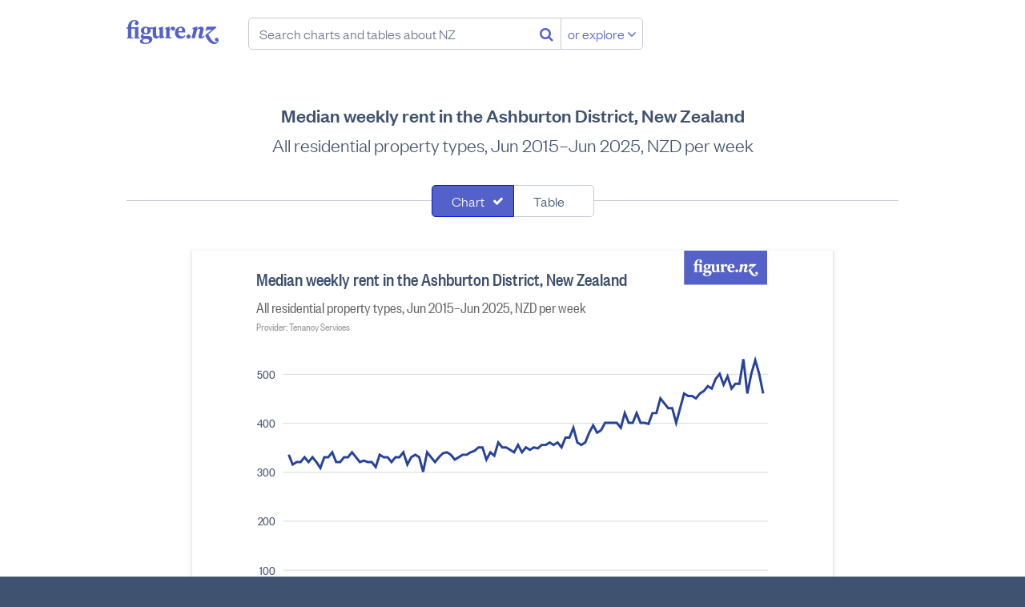

--- FILE ---
content_type: text/html; charset=utf-8
request_url: https://figure.nz/chart/azFwYTVvUcrcxT3m-Vdl0cOfkpuFnzEt9
body_size: 52025
content:
<!DOCTYPE html>
<html lang="en-nz" class="no-js blueprint-chart" id="endpoint-chart-view" data-csrf-token="d51ad768932527ae1af0bc4021b4eb104e54437421ef2f38c0bfd664006e498bf990bf9e628bb28880995dab3e52fd01cc5ddb477bd54bf9ac022297ef94bf72">
    <head>
        <meta charset="utf-8">
        <meta http-equiv="X-UA-Compatible" content="IE=edge" />
        <meta name="viewport" content="width=device-width, initial-scale=1.0">
        <title>Median weekly rent in the Ashburton District, New Zealand - Figure.NZ</title>
        <link rel="canonical" href="https://figure.nz/chart/azFwYTVvUcrcxT3m-Vdl0cOfkpuFnzEt9">
        <link rel="preload" href="/cdn/fonts/FoundersGroteskWeb-Medium.ddaf33b8b386.woff2" as="font" type="font/woff2" crossorigin>
        <link rel="preload" href="/cdn/fonts/FoundersGroteskWeb-Light.a73e6c8bad29.woff2" as="font" type="font/woff2" crossorigin>
        <link rel="preload" href="/cdn/fonts/FoundersGroteskCondensedWeb-Medium.79cd34ac72d8.woff2" as="font" type="font/woff2" crossorigin>
        <link rel="preload" href="/cdn/fonts/FoundersGroteskWeb-LightItalic.225e02eedf7a.woff2" as="font" type="font/woff2" crossorigin>
        <link rel="preload" href="/cdn/fonts/FoundersGroteskCondensedWeb-Regular.c6f90c024966.woff2" as="font" type="font/woff2" crossorigin>
        <link rel="preload" href="/assets/fonts/fontawesome-webfont.woff2" as="font" media="font/woff2" crossorigin>
        <meta name="keywords" content="" />
        <meta property="og:site_name" content="Figure.NZ">
        <meta property="og:title" content="Median weekly rent in the Ashburton District, New Zealand">
        <meta property="og:type" content="website">
        <meta property="og:url" content="https://figure.nz/chart/azFwYTVvUcrcxT3m-Vdl0cOfkpuFnzEt9">
        <meta property="og:description" content="All residential property types, Jun 2015–Jun 2025, NZD per week " />
        <meta name="description" content="All residential property types, Jun 2015–Jun 2025, NZD per week " />
        <meta property="og:image" content="https://figure.nz/chart/azFwYTVvUcrcxT3m-Vdl0cOfkpuFnzEt9/download">
        <meta property="og:image:type" content="image/png">
        <meta property="og:image:width" content="700">
        <meta property="og:image:height" content="525">
        <meta name="twitter:site" content="@FigureNZ">
        <meta name="twitter:title" content="Median weekly rent in the Ashburton District, New Zealand - Figure.NZ">
        <meta name="twitter:card" content="summary_large_image">
        <meta name="twitter:image" content="https://figure.nz/chart/azFwYTVvUcrcxT3m-Vdl0cOfkpuFnzEt9/download">
        <meta name="apple-mobile-web-app-title" content="Figure.NZ" />
        <link rel="apple-touch-icon" href="/cdn/img/icons/apple-touch-icon.0edb3a1671cc.png" sizes="180x180">
        <link rel="icon" href="/cdn/img/icons/favicon-32x32.d2664b56c51f.png" sizes="32x32" type="image/png">
        <link rel="icon" href="/cdn/img/icons/favicon-16x16.c4d47e6f1b87.png" sizes="16x16" type="image/png">
        <meta name="theme-color" content="#ffffff">
        <link rel="mask-icon" href="/assets/img/favicons/safari-pinned-tab.svg" color="#5461c8">
        <link rel="manifest" href="/assets/manifest.json" crossorigin="use-credentials">
        <meta name="msapplication-config" content="/assets/browserconfig.xml">
        <link rel="icon" type="image/x-icon" href="/favicon.ico">
        <link rel="stylesheet" href="/cdn/stylesheets/main.ab5addac85d2.css">
        <script nonce="Bwnm1r8Sx99ySCKV">
        var _rollbarConfig = {
            accessToken: "f7f1cf7040d649bc8ab37c919d33b7aa",
            captureUncaught: true,
            captureUnhandledRejections: true,
            enabled: true,
            verbose: true,
            payload: {
                environment: "production",
                client: {
                    javascript: {
                        source_map_enabled: true,
                        code_version: "2dd5a3ae832154d67f8f6e0bf3c8e4368b6551ab",
                        guess_uncaught_frames: true,
                    },
                },
            },
            captureIp: 'anonymize',
            checkIgnore: function(isUncaught, args, payload) {
                if (typeof(payload.body) === 'object') {
                    if (typeof(payload.body.trace) === 'object') {
                        if  (typeof(payload.body.trace.frames) !== 'undefined') {
                            for (var i = 0; i < payload.body.trace.frames.length; i++) {
                                var frame = payload.body.trace.frames[i];
                                if (frame.filename.startsWith('safari-extension')) return true;
                                if (frame.filename.startsWith('chrome-extension')) return true;
                            }
                        }
                    }
                }

                return false;
            }
        };
        // Rollbar Snippet
        !function(r){function e(n){if(o[n])return o[n].exports;var t=o[n]={exports:{},id:n,loaded:!1};return r[n].call(t.exports,t,t.exports,e),t.loaded=!0,t.exports}var o={};return e.m=r,e.c=o,e.p="",e(0)}([function(r,e,o){"use strict";var n=o(1),t=o(4);_rollbarConfig=_rollbarConfig||{},_rollbarConfig.rollbarJsUrl=_rollbarConfig.rollbarJsUrl||"https://cdnjs.cloudflare.com/ajax/libs/rollbar.js/2.4.4/rollbar.min.js",_rollbarConfig.async=void 0===_rollbarConfig.async||_rollbarConfig.async;var a=n.setupShim(window,_rollbarConfig),l=t(_rollbarConfig);window.rollbar=n.Rollbar,a.loadFull(window,document,!_rollbarConfig.async,_rollbarConfig,l)},function(r,e,o){"use strict";function n(r){return function(){try{return r.apply(this,arguments)}catch(r){try{console.error("[Rollbar]: Internal error",r)}catch(r){}}}}function t(r,e){this.options=r,this._rollbarOldOnError=null;var o=s++;this.shimId=function(){return o},"undefined"!=typeof window&&window._rollbarShims&&(window._rollbarShims[o]={handler:e,messages:[]})}function a(r,e){if(r){var o=e.globalAlias||"Rollbar";if("object"==typeof r[o])return r[o];r._rollbarShims={},r._rollbarWrappedError=null;var t=new p(e);return n(function(){e.captureUncaught&&(t._rollbarOldOnError=r.onerror,i.captureUncaughtExceptions(r,t,!0),i.wrapGlobals(r,t,!0)),e.captureUnhandledRejections&&i.captureUnhandledRejections(r,t,!0);var n=e.autoInstrument;return e.enabled!==!1&&(void 0===n||n===!0||"object"==typeof n&&n.network)&&r.addEventListener&&(r.addEventListener("load",t.captureLoad.bind(t)),r.addEventListener("DOMContentLoaded",t.captureDomContentLoaded.bind(t))),r[o]=t,t})()}}function l(r){return n(function(){var e=this,o=Array.prototype.slice.call(arguments,0),n={shim:e,method:r,args:o,ts:new Date};window._rollbarShims[this.shimId()].messages.push(n)})}var i=o(2),s=0,d=o(3),c=function(r,e){return new t(r,e)},p=function(r){return new d(c,r)};t.prototype.loadFull=function(r,e,o,t,a){var l=function(){var e;if(void 0===r._rollbarDidLoad){e=new Error("rollbar.js did not load");for(var o,n,t,l,i=0;o=r._rollbarShims[i++];)for(o=o.messages||[];n=o.shift();)for(t=n.args||[],i=0;i<t.length;++i)if(l=t[i],"function"==typeof l){l(e);break}}"function"==typeof a&&a(e)},i=!1,s=e.createElement("script"),d=e.getElementsByTagName("script")[0],c=d.parentNode;s.crossOrigin="",s.src=t.rollbarJsUrl,o||(s.async=!0),s.onload=s.onreadystatechange=n(function(){if(!(i||this.readyState&&"loaded"!==this.readyState&&"complete"!==this.readyState)){s.onload=s.onreadystatechange=null;try{c.removeChild(s)}catch(r){}i=!0,l()}}),c.insertBefore(s,d)},t.prototype.wrap=function(r,e,o){try{var n;if(n="function"==typeof e?e:function(){return e||{}},"function"!=typeof r)return r;if(r._isWrap)return r;if(!r._rollbar_wrapped&&(r._rollbar_wrapped=function(){o&&"function"==typeof o&&o.apply(this,arguments);try{return r.apply(this,arguments)}catch(o){var e=o;throw e&&("string"==typeof e&&(e=new String(e)),e._rollbarContext=n()||{},e._rollbarContext._wrappedSource=r.toString(),window._rollbarWrappedError=e),e}},r._rollbar_wrapped._isWrap=!0,r.hasOwnProperty))for(var t in r)r.hasOwnProperty(t)&&(r._rollbar_wrapped[t]=r[t]);return r._rollbar_wrapped}catch(e){return r}};for(var u="log,debug,info,warn,warning,error,critical,global,configure,handleUncaughtException,handleUnhandledRejection,captureEvent,captureDomContentLoaded,captureLoad".split(","),f=0;f<u.length;++f)t.prototype[u[f]]=l(u[f]);r.exports={setupShim:a,Rollbar:p}},function(r,e){"use strict";function o(r,e,o){if(r){var t;if("function"==typeof e._rollbarOldOnError)t=e._rollbarOldOnError;else if(r.onerror){for(t=r.onerror;t._rollbarOldOnError;)t=t._rollbarOldOnError;e._rollbarOldOnError=t}var a=function(){var o=Array.prototype.slice.call(arguments,0);n(r,e,t,o)};o&&(a._rollbarOldOnError=t),r.onerror=a}}function n(r,e,o,n){r._rollbarWrappedError&&(n[4]||(n[4]=r._rollbarWrappedError),n[5]||(n[5]=r._rollbarWrappedError._rollbarContext),r._rollbarWrappedError=null),e.handleUncaughtException.apply(e,n),o&&o.apply(r,n)}function t(r,e,o){if(r){"function"==typeof r._rollbarURH&&r._rollbarURH.belongsToShim&&r.removeEventListener("unhandledrejection",r._rollbarURH);var n=function(r){var o,n,t;try{o=r.reason}catch(r){o=void 0}try{n=r.promise}catch(r){n="[unhandledrejection] error getting `promise` from event"}try{t=r.detail,!o&&t&&(o=t.reason,n=t.promise)}catch(r){t="[unhandledrejection] error getting `detail` from event"}o||(o="[unhandledrejection] error getting `reason` from event"),e&&e.handleUnhandledRejection&&e.handleUnhandledRejection(o,n)};n.belongsToShim=o,r._rollbarURH=n,r.addEventListener("unhandledrejection",n)}}function a(r,e,o){if(r){var n,t,a="EventTarget,Window,Node,ApplicationCache,AudioTrackList,ChannelMergerNode,CryptoOperation,EventSource,FileReader,HTMLUnknownElement,IDBDatabase,IDBRequest,IDBTransaction,KeyOperation,MediaController,MessagePort,ModalWindow,Notification,SVGElementInstance,Screen,TextTrack,TextTrackCue,TextTrackList,WebSocket,WebSocketWorker,Worker,XMLHttpRequest,XMLHttpRequestEventTarget,XMLHttpRequestUpload".split(",");for(n=0;n<a.length;++n)t=a[n],r[t]&&r[t].prototype&&l(e,r[t].prototype,o)}}function l(r,e,o){if(e.hasOwnProperty&&e.hasOwnProperty("addEventListener")){for(var n=e.addEventListener;n._rollbarOldAdd&&n.belongsToShim;)n=n._rollbarOldAdd;var t=function(e,o,t){n.call(this,e,r.wrap(o),t)};t._rollbarOldAdd=n,t.belongsToShim=o,e.addEventListener=t;for(var a=e.removeEventListener;a._rollbarOldRemove&&a.belongsToShim;)a=a._rollbarOldRemove;var l=function(r,e,o){a.call(this,r,e&&e._rollbar_wrapped||e,o)};l._rollbarOldRemove=a,l.belongsToShim=o,e.removeEventListener=l}}r.exports={captureUncaughtExceptions:o,captureUnhandledRejections:t,wrapGlobals:a}},function(r,e){"use strict";function o(r,e){this.impl=r(e,this),this.options=e,n(o.prototype)}function n(r){for(var e=function(r){return function(){var e=Array.prototype.slice.call(arguments,0);if(this.impl[r])return this.impl[r].apply(this.impl,e)}},o="log,debug,info,warn,warning,error,critical,global,configure,handleUncaughtException,handleUnhandledRejection,_createItem,wrap,loadFull,shimId,captureEvent,captureDomContentLoaded,captureLoad".split(","),n=0;n<o.length;n++)r[o[n]]=e(o[n])}o.prototype._swapAndProcessMessages=function(r,e){this.impl=r(this.options);for(var o,n,t;o=e.shift();)n=o.method,t=o.args,this[n]&&"function"==typeof this[n]&&("captureDomContentLoaded"===n||"captureLoad"===n?this[n].apply(this,[t[0],o.ts]):this[n].apply(this,t));return this},r.exports=o},function(r,e){"use strict";r.exports=function(r){return function(e){if(!e&&!window._rollbarInitialized){r=r||{};for(var o,n,t=r.globalAlias||"Rollbar",a=window.rollbar,l=function(r){return new a(r)},i=0;o=window._rollbarShims[i++];)n||(n=o.handler),o.handler._swapAndProcessMessages(l,o.messages);window[t]=n,window._rollbarInitialized=!0}}}}]);
        // End Rollbar Snippet
    </script>
    <script nonce="Bwnm1r8Sx99ySCKV">
        window.canUseLocalStorage = function () {
            try {
                window.localStorage.setItem('__test_localstorage', 'gracefully');
                window.localStorage.removeItem('__test_localstorage');
                return true;
            } catch (e) {
                return false;
            }
        };

        if (!window.canUseLocalStorage()) {
            var data = {},
                undef;
            Object.assign(window.localStorage, {
                setItem     : function(id, val) { return data[id] = String(val); },
                getItem     : function(id) { return data.hasOwnProperty(id) ? data[id] : undef; },
                removeItem  : function(id) { return delete data[id]; },
                clear       : function() { return data = {}; }
            });
        }
    </script>
    <script type="text/javascript" nonce="Bwnm1r8Sx99ySCKV">
    /*! modernizr 3.6.0 (Custom Build) | MIT *
     * https://modernizr.com/download/?-smil-svg-touchevents-setclasses !*/
    !function(e,n,t){function o(e,n){return typeof e===n}function s(){var e,n,t,s,a,i,r;for(var l in c)if(c.hasOwnProperty(l)){if(e=[],n=c[l],n.name&&(e.push(n.name.toLowerCase()),n.options&&n.options.aliases&&n.options.aliases.length))for(t=0;t<n.options.aliases.length;t++)e.push(n.options.aliases[t].toLowerCase());for(s=o(n.fn,"function")?n.fn():n.fn,a=0;a<e.length;a++)i=e[a],r=i.split("."),1===r.length?Modernizr[r[0]]=s:(!Modernizr[r[0]]||Modernizr[r[0]]instanceof Boolean||(Modernizr[r[0]]=new Boolean(Modernizr[r[0]])),Modernizr[r[0]][r[1]]=s),f.push((s?"":"no-")+r.join("-"))}}function a(e){var n=u.className,t=Modernizr._config.classPrefix||"";if(p&&(n=n.baseVal),Modernizr._config.enableJSClass){var o=new RegExp("(^|\\s)"+t+"no-js(\\s|$)");n=n.replace(o,"$1"+t+"js$2")}Modernizr._config.enableClasses&&(n+=" "+t+e.join(" "+t),p?u.className.baseVal=n:u.className=n)}function i(){return"function"!=typeof n.createElement?n.createElement(arguments[0]):p?n.createElementNS.call(n,"http://www.w3.org/2000/svg",arguments[0]):n.createElement.apply(n,arguments)}function r(){var e=n.body;return e||(e=i(p?"svg":"body"),e.fake=!0),e}function l(e,t,o,s){var a,l,f,c,d="modernizr",p=i("div"),m=r();if(parseInt(o,10))for(;o--;)f=i("div"),f.id=s?s[o]:d+(o+1),p.appendChild(f);return a=i("style"),a.type="text/css",a.id="s"+d,(m.fake?m:p).appendChild(a),m.appendChild(p),a.styleSheet?a.styleSheet.cssText=e:a.appendChild(n.createTextNode(e)),p.id=d,m.fake&&(m.style.background="",m.style.overflow="hidden",c=u.style.overflow,u.style.overflow="hidden",u.appendChild(m)),l=t(p,e),m.fake?(m.parentNode.removeChild(m),u.style.overflow=c,u.offsetHeight):p.parentNode.removeChild(p),!!l}var f=[],c=[],d={_version:"3.6.0",_config:{classPrefix:"",enableClasses:!0,enableJSClass:!0,usePrefixes:!0},_q:[],on:function(e,n){var t=this;setTimeout(function(){n(t[e])},0)},addTest:function(e,n,t){c.push({name:e,fn:n,options:t})},addAsyncTest:function(e){c.push({name:null,fn:e})}},Modernizr=function(){};Modernizr.prototype=d,Modernizr=new Modernizr;var u=n.documentElement,p="svg"===u.nodeName.toLowerCase(),m=d._config.usePrefixes?" -webkit- -moz- -o- -ms- ".split(" "):["",""];d._prefixes=m;var h={}.toString;Modernizr.addTest("smil",function(){return!!n.createElementNS&&/SVGAnimate/.test(h.call(n.createElementNS("http://www.w3.org/2000/svg","animate")))});var v=d.testStyles=l;Modernizr.addTest("touchevents",function(){var t;if("ontouchstart"in e||e.DocumentTouch&&n instanceof DocumentTouch)t=!0;else{var o=["@media (",m.join("touch-enabled),("),"heartz",")","{#modernizr{top:9px;position:absolute}}"].join("");v(o,function(e){t=9===e.offsetTop})}return t}),Modernizr.addTest("svg",!!n.createElementNS&&!!n.createElementNS("http://www.w3.org/2000/svg","svg").createSVGRect),s(),a(f),delete d.addTest,delete d.addAsyncTest;for(var g=0;g<Modernizr._q.length;g++)Modernizr._q[g]();e.Modernizr=Modernizr}(window,document);
    </script>
    <script nonce="Bwnm1r8Sx99ySCKV">
    (function(){
            var t,i,e,n=window,o=document,a=arguments,s="script",r=["config","track","identify","visit","push","call","trackForm","trackClick"],c=function(){var t,i=this;for(i._e=[],t=0;r.length>t;t++)(function(t){i[t]=function(){return i._e.push([t].concat(Array.prototype.slice.call(arguments,0))),i}})(r[t])};for(n._w=n._w||{},t=0;a.length>t;t++)n._w[a[t]]=n[a[t]]=n[a[t]]||new c;i=o.createElement(s),i.async=1,i.src="https://static.woopra.com/js/w.js",e=o.getElementsByTagName(s)[0],e.parentNode.insertBefore(i,e)
    })("woopra");
    woopra.config({
        domain: 'figure.nz',
        hide_campaign: true,
        protocol: 'https',
    });
    woopra.track();
    </script>
        
    </head>
    <body>
        <a class="l-skip-to-content l-skip-to-main-content" href="#main-content">Skip to main content</a>
        




<div class="navbar-wrapper">
    <header class="navbar">
        <div class="figurenz-menu">
            <a href="/" class="figurenz-logo">Figure.nz</a>
            <form class="figurenz-tagline navsearch" action="/search/" id="search-box" role="search">
                <input class="form-input form-search navsearch-input" value="" type="text" placeholder="Search charts and tables about NZ" />
                <button class="no-button navsearch-button" aria-label="Search"><i class="fa fa-search"></i></button>
                <button class="button button-secondary navsearch-button navsearch-button-secondary">or explore <i class="fa fa-angle-down"></i></button>
            </form>
        </div>

        <div class="usermenu" id="user-menu"></div>
    </header>
</div>

    <main id="main-content">
        
            
                
            

            <div id="chart-view-new" class="content-width">
        <h1 class="l-content-title">Median weekly rent in the Ashburton District, New Zealand</h1>
        <h2 class="l-content-subtitle">All residential property types, Jun 2015–Jun 2025, NZD per week </h2>

        
        <div id="chart-view">
            <div class="chart-view-component chart-and-table">
            
                <form class="l-searchfilter" name="search-filter">
                    <div class="segcontrol">
                        <div class="segcontrol-segment">
                            <input
                                type="checkbox"
                                checked="checked"
                                class="segcontrol-multi"
                                id="filter0"
                                value="chart"
                            />
                            <label
                                class="segcontrol-button"
                                for="filter0"
                            >
                                Chart
                            </label>
                        </div>
                        <div class="segcontrol-segment">
                            <input
                                type="checkbox"
                                
                                class="segcontrol-multi"
                                id="filter1"
                                value="table"
                            />
                            <label
                                class="segcontrol-button"
                                for="filter1"
                            >
                                Table
                            </label>
                        </div>
                    </div>
                </form>
            
                <div class="responsive-container responsive-container-horizontal">
                    <div class="svg-container chart-kind-line chart-shape-regular">
                        <div><svg width="100%" height="525" viewBox="0 0 700 525" version="1.1" xmlns="http://www.w3.org/2000/svg"><rect width="100%" height="100%" fill="#fff"/><path style="fill:#5461c8" fill-rule="evenodd" d="M567 0h105v43H567V0zm23.885 26.553l-1.344-.44v-9.226h-.5l-1.66.464h-4.077v-.857c0-3.06 1.184-4.59 2.823-4.59.478 0 .957.21 1.16.58-.522.232-.955.788-.955 1.437 0 .928.707 1.576 1.618 1.576.98 0 1.753-.81 1.753-1.807 0-1.74-1.547-2.69-3.756-2.69-2.846 0-5.578 2.11-5.646 6.073l-1.298.672v.81h1.298v7.604l-.934.416v.65h5.282v-.673l-1.343-.44v-7.557h3.233v7.603l-.933.416v.65h5.282v-.673zm5.166-3.802c-.91 0-1.48-.787-1.48-2.41 0-1.622.57-2.41 1.48-2.41.935 0 1.48.788 1.48 2.41 0 1.623-.545 2.41-1.48 2.41zm-2.685 6.746c0-.74.5-1.252 1.092-1.576h2.323c1.548 0 2.186.44 2.186 1.32 0 1.485-1.344 2.087-3.028 2.087-1.55 0-2.573-.626-2.573-1.83zm2.322 2.828c3.142 0 6.125-1.46 6.125-4.288 0-2.063-1.594-2.874-3.757-2.874h-3.392c-.57 0-.957-.302-.957-.788 0-.417.296-.65.638-.81.524.138 1.093.23 1.707.23 2.62 0 4.35-1.483 4.35-3.453 0-.533-.16-1.066-.478-1.552h2.322v5.145c0 2.503 1.48 3.523 2.983 3.523 1.092 0 2.254-.602 2.96-1.76h.09l.137 1.668h.41l3.552-.788v-.487l-1.184-1.067v-8.136h-.5l-3.462 1.136v.487l.956 1.297v5.216c-.41.417-.91.533-1.457.533-1.003 0-1.48-.65-1.48-1.924v-6.745h-.5l-2.12.696h-3.96c-.683-.44-1.594-.696-2.62-.696-2.617 0-4.347 1.484-4.347 3.454 0 1.252.706 2.318 1.89 2.92-1.14.303-2.027 1.16-2.027 2.25 0 1.274.91 1.993 2.117 2.155v.07c-1.548.23-2.823.834-2.823 2.086 0 1.74 2.186 2.504 4.827 2.504zM617.064 19.6v-2.713h-.48l-3.46 1.136v.487l.957 1.297v6.352l-.933.416v.65H619v-.72l-1.936-.44V20.62c.454-.813 1.07-1.554 1.64-1.81 0 .95.59 1.624 1.547 1.624.82 0 1.595-.65 1.595-1.693 0-1.134-.73-1.853-1.868-1.853-1.502 0-2.435 1.553-2.823 2.712h-.09zm7.67 1.274c.183-1.97.957-2.92 1.96-2.92 1.07 0 1.365.973 1.365 2.062 0 .37-.024.672-.07.858h-3.255zm3.188 4.612c-1.867 0-3.187-1.414-3.233-3.523h6.033c.09-.44.114-.88.114-1.25 0-2.39-1.64-3.826-3.87-3.826-2.756 0-5.237 2.086-5.237 5.447 0 3.314 2.3 5.122 4.94 5.122 1.8 0 3.484-.927 4.28-2.55l-.478-.486c-.842.81-1.616 1.066-2.55 1.066zm5.69-1.784c-.978 0-1.798.834-1.798 1.877 0 1.02.82 1.83 1.8 1.83 1 0 1.843-.81 1.843-1.83 0-1.044-.842-1.878-1.844-1.878zm25.796 5.7c-.16.72-1.07 1.253-1.958 1.253-2.254 0-4.6-3.43-6.147-7.046l7.103-5.912-.41-.81h-8.173l-1.16 3.66.523.28 1.23-1.16h4.074l-6.056 4.868c1.708 3.964 4.44 7.788 7.81 7.788 2.094 0 4.12-1.414 4.12-3.662 0-1.16-.797-1.9-1.753-1.9-.864 0-1.57.67-1.57 1.575 0 .765.547 1.39 1.412 1.39.364 0 .75-.138.956-.324zm-18.01-10.522l.388-1.993h-.683l-3.78 1.136-.136.487 1.116 1.112-1.89 7.603h3.005l1.935-7.394c.433-.463 1.048-.973 1.753-.973.82 0 1.025.626.797 1.484l-1.206 4.38c-.478 1.716.34 2.736 1.98 2.736 1.184 0 2.39-.74 3.347-1.923l-.364-.65c-.774.534-1.593.95-2.254.905l1.616-5.47c.592-1.97-.386-3.43-2.14-3.43-1.297 0-2.64.926-3.392 1.992h-.09z"/><g class="type-group" data-series="[{&quot;value&quot;:335,&quot;Cell X&quot;:6,&quot;Cell Y&quot;:17850,&quot;Month&quot;:&quot;Jun 2015&quot;,&quot;Territorial authority&quot;:&quot;Ashburton&quot;,&quot;Measure&quot;:&quot;Median rent for residential properties&quot;,&quot;index&quot;:0},{&quot;value&quot;:315,&quot;Cell X&quot;:6,&quot;Cell Y&quot;:17918,&quot;Month&quot;:&quot;Jul 2015&quot;,&quot;Territorial authority&quot;:&quot;Ashburton&quot;,&quot;Measure&quot;:&quot;Median rent for residential properties&quot;,&quot;index&quot;:1},{&quot;value&quot;:320,&quot;Cell X&quot;:6,&quot;Cell Y&quot;:17986,&quot;Month&quot;:&quot;Aug 2015&quot;,&quot;Territorial authority&quot;:&quot;Ashburton&quot;,&quot;Measure&quot;:&quot;Median rent for residential properties&quot;,&quot;index&quot;:2},{&quot;value&quot;:320,&quot;Cell X&quot;:6,&quot;Cell Y&quot;:18054,&quot;Month&quot;:&quot;Sep 2015&quot;,&quot;Territorial authority&quot;:&quot;Ashburton&quot;,&quot;Measure&quot;:&quot;Median rent for residential properties&quot;,&quot;index&quot;:3},{&quot;value&quot;:330,&quot;Cell X&quot;:6,&quot;Cell Y&quot;:18122,&quot;Month&quot;:&quot;Oct 2015&quot;,&quot;Territorial authority&quot;:&quot;Ashburton&quot;,&quot;Measure&quot;:&quot;Median rent for residential properties&quot;,&quot;index&quot;:4},{&quot;value&quot;:320,&quot;Cell X&quot;:6,&quot;Cell Y&quot;:18190,&quot;Month&quot;:&quot;Nov 2015&quot;,&quot;Territorial authority&quot;:&quot;Ashburton&quot;,&quot;Measure&quot;:&quot;Median rent for residential properties&quot;,&quot;index&quot;:5},{&quot;value&quot;:330,&quot;Cell X&quot;:6,&quot;Cell Y&quot;:18258,&quot;Month&quot;:&quot;Dec 2015&quot;,&quot;Territorial authority&quot;:&quot;Ashburton&quot;,&quot;Measure&quot;:&quot;Median rent for residential properties&quot;,&quot;index&quot;:6},{&quot;value&quot;:320,&quot;Cell X&quot;:6,&quot;Cell Y&quot;:18326,&quot;Month&quot;:&quot;Jan 2016&quot;,&quot;Territorial authority&quot;:&quot;Ashburton&quot;,&quot;Measure&quot;:&quot;Median rent for residential properties&quot;,&quot;index&quot;:7},{&quot;value&quot;:308,&quot;Cell X&quot;:6,&quot;Cell Y&quot;:18394,&quot;Month&quot;:&quot;Feb 2016&quot;,&quot;Territorial authority&quot;:&quot;Ashburton&quot;,&quot;Measure&quot;:&quot;Median rent for residential properties&quot;,&quot;index&quot;:8},{&quot;value&quot;:330,&quot;Cell X&quot;:6,&quot;Cell Y&quot;:18462,&quot;Month&quot;:&quot;Mar 2016&quot;,&quot;Territorial authority&quot;:&quot;Ashburton&quot;,&quot;Measure&quot;:&quot;Median rent for residential properties&quot;,&quot;index&quot;:9},{&quot;value&quot;:330,&quot;Cell X&quot;:6,&quot;Cell Y&quot;:18530,&quot;Month&quot;:&quot;Apr 2016&quot;,&quot;Territorial authority&quot;:&quot;Ashburton&quot;,&quot;Measure&quot;:&quot;Median rent for residential properties&quot;,&quot;index&quot;:10},{&quot;value&quot;:340,&quot;Cell X&quot;:6,&quot;Cell Y&quot;:18598,&quot;Month&quot;:&quot;May 2016&quot;,&quot;Territorial authority&quot;:&quot;Ashburton&quot;,&quot;Measure&quot;:&quot;Median rent for residential properties&quot;,&quot;index&quot;:11},{&quot;value&quot;:320,&quot;Cell X&quot;:6,&quot;Cell Y&quot;:18666,&quot;Month&quot;:&quot;Jun 2016&quot;,&quot;Territorial authority&quot;:&quot;Ashburton&quot;,&quot;Measure&quot;:&quot;Median rent for residential properties&quot;,&quot;index&quot;:12},{&quot;value&quot;:320,&quot;Cell X&quot;:6,&quot;Cell Y&quot;:18734,&quot;Month&quot;:&quot;Jul 2016&quot;,&quot;Territorial authority&quot;:&quot;Ashburton&quot;,&quot;Measure&quot;:&quot;Median rent for residential properties&quot;,&quot;index&quot;:13},{&quot;value&quot;:330,&quot;Cell X&quot;:6,&quot;Cell Y&quot;:18802,&quot;Month&quot;:&quot;Aug 2016&quot;,&quot;Territorial authority&quot;:&quot;Ashburton&quot;,&quot;Measure&quot;:&quot;Median rent for residential properties&quot;,&quot;index&quot;:14},{&quot;value&quot;:330,&quot;Cell X&quot;:6,&quot;Cell Y&quot;:18870,&quot;Month&quot;:&quot;Sep 2016&quot;,&quot;Territorial authority&quot;:&quot;Ashburton&quot;,&quot;Measure&quot;:&quot;Median rent for residential properties&quot;,&quot;index&quot;:15},{&quot;value&quot;:340,&quot;Cell X&quot;:6,&quot;Cell Y&quot;:18938,&quot;Month&quot;:&quot;Oct 2016&quot;,&quot;Territorial authority&quot;:&quot;Ashburton&quot;,&quot;Measure&quot;:&quot;Median rent for residential properties&quot;,&quot;index&quot;:16},{&quot;value&quot;:330,&quot;Cell X&quot;:6,&quot;Cell Y&quot;:19005,&quot;Month&quot;:&quot;Nov 2016&quot;,&quot;Territorial authority&quot;:&quot;Ashburton&quot;,&quot;Measure&quot;:&quot;Median rent for residential properties&quot;,&quot;index&quot;:17},{&quot;value&quot;:320,&quot;Cell X&quot;:6,&quot;Cell Y&quot;:19072,&quot;Month&quot;:&quot;Dec 2016&quot;,&quot;Territorial authority&quot;:&quot;Ashburton&quot;,&quot;Measure&quot;:&quot;Median rent for residential properties&quot;,&quot;index&quot;:18},{&quot;value&quot;:323,&quot;Cell X&quot;:6,&quot;Cell Y&quot;:19140,&quot;Month&quot;:&quot;Jan 2017&quot;,&quot;Territorial authority&quot;:&quot;Ashburton&quot;,&quot;Measure&quot;:&quot;Median rent for residential properties&quot;,&quot;index&quot;:19},{&quot;value&quot;:320,&quot;Cell X&quot;:6,&quot;Cell Y&quot;:19208,&quot;Month&quot;:&quot;Feb 2017&quot;,&quot;Territorial authority&quot;:&quot;Ashburton&quot;,&quot;Measure&quot;:&quot;Median rent for residential properties&quot;,&quot;index&quot;:20},{&quot;value&quot;:320,&quot;Cell X&quot;:6,&quot;Cell Y&quot;:19276,&quot;Month&quot;:&quot;Mar 2017&quot;,&quot;Territorial authority&quot;:&quot;Ashburton&quot;,&quot;Measure&quot;:&quot;Median rent for residential properties&quot;,&quot;index&quot;:21},{&quot;value&quot;:310,&quot;Cell X&quot;:6,&quot;Cell Y&quot;:19344,&quot;Month&quot;:&quot;Apr 2017&quot;,&quot;Territorial authority&quot;:&quot;Ashburton&quot;,&quot;Measure&quot;:&quot;Median rent for residential properties&quot;,&quot;index&quot;:22},{&quot;value&quot;:335,&quot;Cell X&quot;:6,&quot;Cell Y&quot;:19412,&quot;Month&quot;:&quot;May 2017&quot;,&quot;Territorial authority&quot;:&quot;Ashburton&quot;,&quot;Measure&quot;:&quot;Median rent for residential properties&quot;,&quot;index&quot;:23},{&quot;value&quot;:330,&quot;Cell X&quot;:6,&quot;Cell Y&quot;:19480,&quot;Month&quot;:&quot;Jun 2017&quot;,&quot;Territorial authority&quot;:&quot;Ashburton&quot;,&quot;Measure&quot;:&quot;Median rent for residential properties&quot;,&quot;index&quot;:24},{&quot;value&quot;:330,&quot;Cell X&quot;:6,&quot;Cell Y&quot;:19548,&quot;Month&quot;:&quot;Jul 2017&quot;,&quot;Territorial authority&quot;:&quot;Ashburton&quot;,&quot;Measure&quot;:&quot;Median rent for residential properties&quot;,&quot;index&quot;:25},{&quot;value&quot;:320,&quot;Cell X&quot;:6,&quot;Cell Y&quot;:19615,&quot;Month&quot;:&quot;Aug 2017&quot;,&quot;Territorial authority&quot;:&quot;Ashburton&quot;,&quot;Measure&quot;:&quot;Median rent for residential properties&quot;,&quot;index&quot;:26},{&quot;value&quot;:330,&quot;Cell X&quot;:6,&quot;Cell Y&quot;:19683,&quot;Month&quot;:&quot;Sep 2017&quot;,&quot;Territorial authority&quot;:&quot;Ashburton&quot;,&quot;Measure&quot;:&quot;Median rent for residential properties&quot;,&quot;index&quot;:27},{&quot;value&quot;:330,&quot;Cell X&quot;:6,&quot;Cell Y&quot;:19751,&quot;Month&quot;:&quot;Oct 2017&quot;,&quot;Territorial authority&quot;:&quot;Ashburton&quot;,&quot;Measure&quot;:&quot;Median rent for residential properties&quot;,&quot;index&quot;:28},{&quot;value&quot;:340,&quot;Cell X&quot;:6,&quot;Cell Y&quot;:19819,&quot;Month&quot;:&quot;Nov 2017&quot;,&quot;Territorial authority&quot;:&quot;Ashburton&quot;,&quot;Measure&quot;:&quot;Median rent for residential properties&quot;,&quot;index&quot;:29},{&quot;value&quot;:315,&quot;Cell X&quot;:6,&quot;Cell Y&quot;:19885,&quot;Month&quot;:&quot;Dec 2017&quot;,&quot;Territorial authority&quot;:&quot;Ashburton&quot;,&quot;Measure&quot;:&quot;Median rent for residential properties&quot;,&quot;index&quot;:30},{&quot;value&quot;:330,&quot;Cell X&quot;:6,&quot;Cell Y&quot;:19952,&quot;Month&quot;:&quot;Jan 2018&quot;,&quot;Territorial authority&quot;:&quot;Ashburton&quot;,&quot;Measure&quot;:&quot;Median rent for residential properties&quot;,&quot;index&quot;:31},{&quot;value&quot;:335,&quot;Cell X&quot;:6,&quot;Cell Y&quot;:20018,&quot;Month&quot;:&quot;Feb 2018&quot;,&quot;Territorial authority&quot;:&quot;Ashburton&quot;,&quot;Measure&quot;:&quot;Median rent for residential properties&quot;,&quot;index&quot;:32},{&quot;value&quot;:330,&quot;Cell X&quot;:6,&quot;Cell Y&quot;:20086,&quot;Month&quot;:&quot;Mar 2018&quot;,&quot;Territorial authority&quot;:&quot;Ashburton&quot;,&quot;Measure&quot;:&quot;Median rent for residential properties&quot;,&quot;index&quot;:33},{&quot;value&quot;:300,&quot;Cell X&quot;:6,&quot;Cell Y&quot;:20152,&quot;Month&quot;:&quot;Apr 2018&quot;,&quot;Territorial authority&quot;:&quot;Ashburton&quot;,&quot;Measure&quot;:&quot;Median rent for residential properties&quot;,&quot;index&quot;:34},{&quot;value&quot;:340,&quot;Cell X&quot;:6,&quot;Cell Y&quot;:20218,&quot;Month&quot;:&quot;May 2018&quot;,&quot;Territorial authority&quot;:&quot;Ashburton&quot;,&quot;Measure&quot;:&quot;Median rent for residential properties&quot;,&quot;index&quot;:35},{&quot;value&quot;:330,&quot;Cell X&quot;:6,&quot;Cell Y&quot;:20286,&quot;Month&quot;:&quot;Jun 2018&quot;,&quot;Territorial authority&quot;:&quot;Ashburton&quot;,&quot;Measure&quot;:&quot;Median rent for residential properties&quot;,&quot;index&quot;:36},{&quot;value&quot;:320,&quot;Cell X&quot;:6,&quot;Cell Y&quot;:20354,&quot;Month&quot;:&quot;Jul 2018&quot;,&quot;Territorial authority&quot;:&quot;Ashburton&quot;,&quot;Measure&quot;:&quot;Median rent for residential properties&quot;,&quot;index&quot;:37},{&quot;value&quot;:330,&quot;Cell X&quot;:6,&quot;Cell Y&quot;:20421,&quot;Month&quot;:&quot;Aug 2018&quot;,&quot;Territorial authority&quot;:&quot;Ashburton&quot;,&quot;Measure&quot;:&quot;Median rent for residential properties&quot;,&quot;index&quot;:38},{&quot;value&quot;:338,&quot;Cell X&quot;:6,&quot;Cell Y&quot;:20488,&quot;Month&quot;:&quot;Sep 2018&quot;,&quot;Territorial authority&quot;:&quot;Ashburton&quot;,&quot;Measure&quot;:&quot;Median rent for residential properties&quot;,&quot;index&quot;:39},{&quot;value&quot;:340,&quot;Cell X&quot;:6,&quot;Cell Y&quot;:20556,&quot;Month&quot;:&quot;Oct 2018&quot;,&quot;Territorial authority&quot;:&quot;Ashburton&quot;,&quot;Measure&quot;:&quot;Median rent for residential properties&quot;,&quot;index&quot;:40},{&quot;value&quot;:335,&quot;Cell X&quot;:6,&quot;Cell Y&quot;:20624,&quot;Month&quot;:&quot;Nov 2018&quot;,&quot;Territorial authority&quot;:&quot;Ashburton&quot;,&quot;Measure&quot;:&quot;Median rent for residential properties&quot;,&quot;index&quot;:41},{&quot;value&quot;:325,&quot;Cell X&quot;:6,&quot;Cell Y&quot;:20691,&quot;Month&quot;:&quot;Dec 2018&quot;,&quot;Territorial authority&quot;:&quot;Ashburton&quot;,&quot;Measure&quot;:&quot;Median rent for residential properties&quot;,&quot;index&quot;:42},{&quot;value&quot;:330,&quot;Cell X&quot;:6,&quot;Cell Y&quot;:20758,&quot;Month&quot;:&quot;Jan 2019&quot;,&quot;Territorial authority&quot;:&quot;Ashburton&quot;,&quot;Measure&quot;:&quot;Median rent for residential properties&quot;,&quot;index&quot;:43},{&quot;value&quot;:335,&quot;Cell X&quot;:6,&quot;Cell Y&quot;:20823,&quot;Month&quot;:&quot;Feb 2019&quot;,&quot;Territorial authority&quot;:&quot;Ashburton&quot;,&quot;Measure&quot;:&quot;Median rent for residential properties&quot;,&quot;index&quot;:44},{&quot;value&quot;:335,&quot;Cell X&quot;:6,&quot;Cell Y&quot;:20889,&quot;Month&quot;:&quot;Mar 2019&quot;,&quot;Territorial authority&quot;:&quot;Ashburton&quot;,&quot;Measure&quot;:&quot;Median rent for residential properties&quot;,&quot;index&quot;:45},{&quot;value&quot;:340,&quot;Cell X&quot;:6,&quot;Cell Y&quot;:20957,&quot;Month&quot;:&quot;Apr 2019&quot;,&quot;Territorial authority&quot;:&quot;Ashburton&quot;,&quot;Measure&quot;:&quot;Median rent for residential properties&quot;,&quot;index&quot;:46},{&quot;value&quot;:343,&quot;Cell X&quot;:6,&quot;Cell Y&quot;:21025,&quot;Month&quot;:&quot;May 2019&quot;,&quot;Territorial authority&quot;:&quot;Ashburton&quot;,&quot;Measure&quot;:&quot;Median rent for residential properties&quot;,&quot;index&quot;:47},{&quot;value&quot;:350,&quot;Cell X&quot;:6,&quot;Cell Y&quot;:21093,&quot;Month&quot;:&quot;Jun 2019&quot;,&quot;Territorial authority&quot;:&quot;Ashburton&quot;,&quot;Measure&quot;:&quot;Median rent for residential properties&quot;,&quot;index&quot;:48},{&quot;value&quot;:350,&quot;Cell X&quot;:6,&quot;Cell Y&quot;:21161,&quot;Month&quot;:&quot;Jul 2019&quot;,&quot;Territorial authority&quot;:&quot;Ashburton&quot;,&quot;Measure&quot;:&quot;Median rent for residential properties&quot;,&quot;index&quot;:49},{&quot;value&quot;:325,&quot;Cell X&quot;:6,&quot;Cell Y&quot;:21229,&quot;Month&quot;:&quot;Aug 2019&quot;,&quot;Territorial authority&quot;:&quot;Ashburton&quot;,&quot;Measure&quot;:&quot;Median rent for residential properties&quot;,&quot;index&quot;:50},{&quot;value&quot;:340,&quot;Cell X&quot;:6,&quot;Cell Y&quot;:21297,&quot;Month&quot;:&quot;Sep 2019&quot;,&quot;Territorial authority&quot;:&quot;Ashburton&quot;,&quot;Measure&quot;:&quot;Median rent for residential properties&quot;,&quot;index&quot;:51},{&quot;value&quot;:333,&quot;Cell X&quot;:6,&quot;Cell Y&quot;:21364,&quot;Month&quot;:&quot;Oct 2019&quot;,&quot;Territorial authority&quot;:&quot;Ashburton&quot;,&quot;Measure&quot;:&quot;Median rent for residential properties&quot;,&quot;index&quot;:52},{&quot;value&quot;:360,&quot;Cell X&quot;:6,&quot;Cell Y&quot;:21430,&quot;Month&quot;:&quot;Nov 2019&quot;,&quot;Territorial authority&quot;:&quot;Ashburton&quot;,&quot;Measure&quot;:&quot;Median rent for residential properties&quot;,&quot;index&quot;:53},{&quot;value&quot;:350,&quot;Cell X&quot;:6,&quot;Cell Y&quot;:21498,&quot;Month&quot;:&quot;Dec 2019&quot;,&quot;Territorial authority&quot;:&quot;Ashburton&quot;,&quot;Measure&quot;:&quot;Median rent for residential properties&quot;,&quot;index&quot;:54},{&quot;value&quot;:350,&quot;Cell X&quot;:6,&quot;Cell Y&quot;:21566,&quot;Month&quot;:&quot;Jan 2020&quot;,&quot;Territorial authority&quot;:&quot;Ashburton&quot;,&quot;Measure&quot;:&quot;Median rent for residential properties&quot;,&quot;index&quot;:55},{&quot;value&quot;:345,&quot;Cell X&quot;:6,&quot;Cell Y&quot;:21634,&quot;Month&quot;:&quot;Feb 2020&quot;,&quot;Territorial authority&quot;:&quot;Ashburton&quot;,&quot;Measure&quot;:&quot;Median rent for residential properties&quot;,&quot;index&quot;:56},{&quot;value&quot;:340,&quot;Cell X&quot;:6,&quot;Cell Y&quot;:21700,&quot;Month&quot;:&quot;Mar 2020&quot;,&quot;Territorial authority&quot;:&quot;Ashburton&quot;,&quot;Measure&quot;:&quot;Median rent for residential properties&quot;,&quot;index&quot;:57},{&quot;value&quot;:355,&quot;Cell X&quot;:6,&quot;Cell Y&quot;:21760,&quot;Month&quot;:&quot;Apr 2020&quot;,&quot;Territorial authority&quot;:&quot;Ashburton&quot;,&quot;Measure&quot;:&quot;Median rent for residential properties&quot;,&quot;index&quot;:58},{&quot;value&quot;:340,&quot;Cell X&quot;:6,&quot;Cell Y&quot;:21825,&quot;Month&quot;:&quot;May 2020&quot;,&quot;Territorial authority&quot;:&quot;Ashburton&quot;,&quot;Measure&quot;:&quot;Median rent for residential properties&quot;,&quot;index&quot;:59},{&quot;value&quot;:350,&quot;Cell X&quot;:6,&quot;Cell Y&quot;:21893,&quot;Month&quot;:&quot;Jun 2020&quot;,&quot;Territorial authority&quot;:&quot;Ashburton&quot;,&quot;Measure&quot;:&quot;Median rent for residential properties&quot;,&quot;index&quot;:60},{&quot;value&quot;:345,&quot;Cell X&quot;:6,&quot;Cell Y&quot;:21961,&quot;Month&quot;:&quot;Jul 2020&quot;,&quot;Territorial authority&quot;:&quot;Ashburton&quot;,&quot;Measure&quot;:&quot;Median rent for residential properties&quot;,&quot;index&quot;:61},{&quot;value&quot;:350,&quot;Cell X&quot;:6,&quot;Cell Y&quot;:22029,&quot;Month&quot;:&quot;Aug 2020&quot;,&quot;Territorial authority&quot;:&quot;Ashburton&quot;,&quot;Measure&quot;:&quot;Median rent for residential properties&quot;,&quot;index&quot;:62},{&quot;value&quot;:348,&quot;Cell X&quot;:6,&quot;Cell Y&quot;:22097,&quot;Month&quot;:&quot;Sep 2020&quot;,&quot;Territorial authority&quot;:&quot;Ashburton&quot;,&quot;Measure&quot;:&quot;Median rent for residential properties&quot;,&quot;index&quot;:63},{&quot;value&quot;:355,&quot;Cell X&quot;:6,&quot;Cell Y&quot;:22164,&quot;Month&quot;:&quot;Oct 2020&quot;,&quot;Territorial authority&quot;:&quot;Ashburton&quot;,&quot;Measure&quot;:&quot;Median rent for residential properties&quot;,&quot;index&quot;:64},{&quot;value&quot;:355,&quot;Cell X&quot;:6,&quot;Cell Y&quot;:22232,&quot;Month&quot;:&quot;Nov 2020&quot;,&quot;Territorial authority&quot;:&quot;Ashburton&quot;,&quot;Measure&quot;:&quot;Median rent for residential properties&quot;,&quot;index&quot;:65},{&quot;value&quot;:360,&quot;Cell X&quot;:6,&quot;Cell Y&quot;:22300,&quot;Month&quot;:&quot;Dec 2020&quot;,&quot;Territorial authority&quot;:&quot;Ashburton&quot;,&quot;Measure&quot;:&quot;Median rent for residential properties&quot;,&quot;index&quot;:66},{&quot;value&quot;:355,&quot;Cell X&quot;:6,&quot;Cell Y&quot;:22368,&quot;Month&quot;:&quot;Jan 2021&quot;,&quot;Territorial authority&quot;:&quot;Ashburton&quot;,&quot;Measure&quot;:&quot;Median rent for residential properties&quot;,&quot;index&quot;:67},{&quot;value&quot;:360,&quot;Cell X&quot;:6,&quot;Cell Y&quot;:22435,&quot;Month&quot;:&quot;Feb 2021&quot;,&quot;Territorial authority&quot;:&quot;Ashburton&quot;,&quot;Measure&quot;:&quot;Median rent for residential properties&quot;,&quot;index&quot;:68},{&quot;value&quot;:350,&quot;Cell X&quot;:6,&quot;Cell Y&quot;:22503,&quot;Month&quot;:&quot;Mar 2021&quot;,&quot;Territorial authority&quot;:&quot;Ashburton&quot;,&quot;Measure&quot;:&quot;Median rent for residential properties&quot;,&quot;index&quot;:69},{&quot;value&quot;:370,&quot;Cell X&quot;:6,&quot;Cell Y&quot;:22571,&quot;Month&quot;:&quot;Apr 2021&quot;,&quot;Territorial authority&quot;:&quot;Ashburton&quot;,&quot;Measure&quot;:&quot;Median rent for residential properties&quot;,&quot;index&quot;:70},{&quot;value&quot;:370,&quot;Cell X&quot;:6,&quot;Cell Y&quot;:22639,&quot;Month&quot;:&quot;May 2021&quot;,&quot;Territorial authority&quot;:&quot;Ashburton&quot;,&quot;Measure&quot;:&quot;Median rent for residential properties&quot;,&quot;index&quot;:71},{&quot;value&quot;:390,&quot;Cell X&quot;:6,&quot;Cell Y&quot;:22706,&quot;Month&quot;:&quot;Jun 2021&quot;,&quot;Territorial authority&quot;:&quot;Ashburton&quot;,&quot;Measure&quot;:&quot;Median rent for residential properties&quot;,&quot;index&quot;:72},{&quot;value&quot;:360,&quot;Cell X&quot;:6,&quot;Cell Y&quot;:22772,&quot;Month&quot;:&quot;Jul 2021&quot;,&quot;Territorial authority&quot;:&quot;Ashburton&quot;,&quot;Measure&quot;:&quot;Median rent for residential properties&quot;,&quot;index&quot;:73},{&quot;value&quot;:355,&quot;Cell X&quot;:6,&quot;Cell Y&quot;:22838,&quot;Month&quot;:&quot;Aug 2021&quot;,&quot;Territorial authority&quot;:&quot;Ashburton&quot;,&quot;Measure&quot;:&quot;Median rent for residential properties&quot;,&quot;index&quot;:74},{&quot;value&quot;:360,&quot;Cell X&quot;:6,&quot;Cell Y&quot;:22906,&quot;Month&quot;:&quot;Sep 2021&quot;,&quot;Territorial authority&quot;:&quot;Ashburton&quot;,&quot;Measure&quot;:&quot;Median rent for residential properties&quot;,&quot;index&quot;:75},{&quot;value&quot;:380,&quot;Cell X&quot;:6,&quot;Cell Y&quot;:22972,&quot;Month&quot;:&quot;Oct 2021&quot;,&quot;Territorial authority&quot;:&quot;Ashburton&quot;,&quot;Measure&quot;:&quot;Median rent for residential properties&quot;,&quot;index&quot;:76},{&quot;value&quot;:395,&quot;Cell X&quot;:6,&quot;Cell Y&quot;:23040,&quot;Month&quot;:&quot;Nov 2021&quot;,&quot;Territorial authority&quot;:&quot;Ashburton&quot;,&quot;Measure&quot;:&quot;Median rent for residential properties&quot;,&quot;index&quot;:77},{&quot;value&quot;:380,&quot;Cell X&quot;:6,&quot;Cell Y&quot;:23108,&quot;Month&quot;:&quot;Dec 2021&quot;,&quot;Territorial authority&quot;:&quot;Ashburton&quot;,&quot;Measure&quot;:&quot;Median rent for residential properties&quot;,&quot;index&quot;:78},{&quot;value&quot;:385,&quot;Cell X&quot;:6,&quot;Cell Y&quot;:23173,&quot;Month&quot;:&quot;Jan 2022&quot;,&quot;Territorial authority&quot;:&quot;Ashburton&quot;,&quot;Measure&quot;:&quot;Median rent for residential properties&quot;,&quot;index&quot;:79},{&quot;value&quot;:400,&quot;Cell X&quot;:6,&quot;Cell Y&quot;:23241,&quot;Month&quot;:&quot;Feb 2022&quot;,&quot;Territorial authority&quot;:&quot;Ashburton&quot;,&quot;Measure&quot;:&quot;Median rent for residential properties&quot;,&quot;index&quot;:80},{&quot;value&quot;:400,&quot;Cell X&quot;:6,&quot;Cell Y&quot;:23306,&quot;Month&quot;:&quot;Mar 2022&quot;,&quot;Territorial authority&quot;:&quot;Ashburton&quot;,&quot;Measure&quot;:&quot;Median rent for residential properties&quot;,&quot;index&quot;:81},{&quot;value&quot;:400,&quot;Cell X&quot;:6,&quot;Cell Y&quot;:23373,&quot;Month&quot;:&quot;Apr 2022&quot;,&quot;Territorial authority&quot;:&quot;Ashburton&quot;,&quot;Measure&quot;:&quot;Median rent for residential properties&quot;,&quot;index&quot;:82},{&quot;value&quot;:400,&quot;Cell X&quot;:6,&quot;Cell Y&quot;:23441,&quot;Month&quot;:&quot;May 2022&quot;,&quot;Territorial authority&quot;:&quot;Ashburton&quot;,&quot;Measure&quot;:&quot;Median rent for residential properties&quot;,&quot;index&quot;:83},{&quot;value&quot;:390,&quot;Cell X&quot;:6,&quot;Cell Y&quot;:23508,&quot;Month&quot;:&quot;Jun 2022&quot;,&quot;Territorial authority&quot;:&quot;Ashburton&quot;,&quot;Measure&quot;:&quot;Median rent for residential properties&quot;,&quot;index&quot;:84},{&quot;value&quot;:420,&quot;Cell X&quot;:6,&quot;Cell Y&quot;:23575,&quot;Month&quot;:&quot;Jul 2022&quot;,&quot;Territorial authority&quot;:&quot;Ashburton&quot;,&quot;Measure&quot;:&quot;Median rent for residential properties&quot;,&quot;index&quot;:85},{&quot;value&quot;:400,&quot;Cell X&quot;:6,&quot;Cell Y&quot;:23641,&quot;Month&quot;:&quot;Aug 2022&quot;,&quot;Territorial authority&quot;:&quot;Ashburton&quot;,&quot;Measure&quot;:&quot;Median rent for residential properties&quot;,&quot;index&quot;:86},{&quot;value&quot;:400,&quot;Cell X&quot;:6,&quot;Cell Y&quot;:23707,&quot;Month&quot;:&quot;Sep 2022&quot;,&quot;Territorial authority&quot;:&quot;Ashburton&quot;,&quot;Measure&quot;:&quot;Median rent for residential properties&quot;,&quot;index&quot;:87},{&quot;value&quot;:420,&quot;Cell X&quot;:6,&quot;Cell Y&quot;:23774,&quot;Month&quot;:&quot;Oct 2022&quot;,&quot;Territorial authority&quot;:&quot;Ashburton&quot;,&quot;Measure&quot;:&quot;Median rent for residential properties&quot;,&quot;index&quot;:88},{&quot;value&quot;:400,&quot;Cell X&quot;:6,&quot;Cell Y&quot;:23842,&quot;Month&quot;:&quot;Nov 2022&quot;,&quot;Territorial authority&quot;:&quot;Ashburton&quot;,&quot;Measure&quot;:&quot;Median rent for residential properties&quot;,&quot;index&quot;:89},{&quot;value&quot;:400,&quot;Cell X&quot;:6,&quot;Cell Y&quot;:23909,&quot;Month&quot;:&quot;Dec 2022&quot;,&quot;Territorial authority&quot;:&quot;Ashburton&quot;,&quot;Measure&quot;:&quot;Median rent for residential properties&quot;,&quot;index&quot;:90},{&quot;value&quot;:398,&quot;Cell X&quot;:6,&quot;Cell Y&quot;:23975,&quot;Month&quot;:&quot;Jan 2023&quot;,&quot;Territorial authority&quot;:&quot;Ashburton&quot;,&quot;Measure&quot;:&quot;Median rent for residential properties&quot;,&quot;index&quot;:91},{&quot;value&quot;:420,&quot;Cell X&quot;:6,&quot;Cell Y&quot;:24043,&quot;Month&quot;:&quot;Feb 2023&quot;,&quot;Territorial authority&quot;:&quot;Ashburton&quot;,&quot;Measure&quot;:&quot;Median rent for residential properties&quot;,&quot;index&quot;:92},{&quot;value&quot;:420,&quot;Cell X&quot;:6,&quot;Cell Y&quot;:24110,&quot;Month&quot;:&quot;Mar 2023&quot;,&quot;Territorial authority&quot;:&quot;Ashburton&quot;,&quot;Measure&quot;:&quot;Median rent for residential properties&quot;,&quot;index&quot;:93},{&quot;value&quot;:450,&quot;Cell X&quot;:6,&quot;Cell Y&quot;:24177,&quot;Month&quot;:&quot;Apr 2023&quot;,&quot;Territorial authority&quot;:&quot;Ashburton&quot;,&quot;Measure&quot;:&quot;Median rent for residential properties&quot;,&quot;index&quot;:94},{&quot;value&quot;:440,&quot;Cell X&quot;:6,&quot;Cell Y&quot;:24244,&quot;Month&quot;:&quot;May 2023&quot;,&quot;Territorial authority&quot;:&quot;Ashburton&quot;,&quot;Measure&quot;:&quot;Median rent for residential properties&quot;,&quot;index&quot;:95},{&quot;value&quot;:430,&quot;Cell X&quot;:6,&quot;Cell Y&quot;:24312,&quot;Month&quot;:&quot;Jun 2023&quot;,&quot;Territorial authority&quot;:&quot;Ashburton&quot;,&quot;Measure&quot;:&quot;Median rent for residential properties&quot;,&quot;index&quot;:96},{&quot;value&quot;:430,&quot;Cell X&quot;:6,&quot;Cell Y&quot;:24379,&quot;Month&quot;:&quot;Jul 2023&quot;,&quot;Territorial authority&quot;:&quot;Ashburton&quot;,&quot;Measure&quot;:&quot;Median rent for residential properties&quot;,&quot;index&quot;:97},{&quot;value&quot;:400,&quot;Cell X&quot;:6,&quot;Cell Y&quot;:24446,&quot;Month&quot;:&quot;Aug 2023&quot;,&quot;Territorial authority&quot;:&quot;Ashburton&quot;,&quot;Measure&quot;:&quot;Median rent for residential properties&quot;,&quot;index&quot;:98},{&quot;value&quot;:430,&quot;Cell X&quot;:6,&quot;Cell Y&quot;:24514,&quot;Month&quot;:&quot;Sep 2023&quot;,&quot;Territorial authority&quot;:&quot;Ashburton&quot;,&quot;Measure&quot;:&quot;Median rent for residential properties&quot;,&quot;index&quot;:99},{&quot;value&quot;:460,&quot;Cell X&quot;:6,&quot;Cell Y&quot;:24581,&quot;Month&quot;:&quot;Oct 2023&quot;,&quot;Territorial authority&quot;:&quot;Ashburton&quot;,&quot;Measure&quot;:&quot;Median rent for residential properties&quot;,&quot;index&quot;:100},{&quot;value&quot;:455,&quot;Cell X&quot;:6,&quot;Cell Y&quot;:24648,&quot;Month&quot;:&quot;Nov 2023&quot;,&quot;Territorial authority&quot;:&quot;Ashburton&quot;,&quot;Measure&quot;:&quot;Median rent for residential properties&quot;,&quot;index&quot;:101},{&quot;value&quot;:455,&quot;Cell X&quot;:6,&quot;Cell Y&quot;:24715,&quot;Month&quot;:&quot;Dec 2023&quot;,&quot;Territorial authority&quot;:&quot;Ashburton&quot;,&quot;Measure&quot;:&quot;Median rent for residential properties&quot;,&quot;index&quot;:102},{&quot;value&quot;:450,&quot;Cell X&quot;:6,&quot;Cell Y&quot;:24782,&quot;Month&quot;:&quot;Jan 2024&quot;,&quot;Territorial authority&quot;:&quot;Ashburton&quot;,&quot;Measure&quot;:&quot;Median rent for residential properties&quot;,&quot;index&quot;:103},{&quot;value&quot;:460,&quot;Cell X&quot;:6,&quot;Cell Y&quot;:24848,&quot;Month&quot;:&quot;Feb 2024&quot;,&quot;Territorial authority&quot;:&quot;Ashburton&quot;,&quot;Measure&quot;:&quot;Median rent for residential properties&quot;,&quot;index&quot;:104},{&quot;value&quot;:465,&quot;Cell X&quot;:6,&quot;Cell Y&quot;:24916,&quot;Month&quot;:&quot;Mar 2024&quot;,&quot;Territorial authority&quot;:&quot;Ashburton&quot;,&quot;Measure&quot;:&quot;Median rent for residential properties&quot;,&quot;index&quot;:105},{&quot;value&quot;:475,&quot;Cell X&quot;:6,&quot;Cell Y&quot;:24983,&quot;Month&quot;:&quot;Apr 2024&quot;,&quot;Territorial authority&quot;:&quot;Ashburton&quot;,&quot;Measure&quot;:&quot;Median rent for residential properties&quot;,&quot;index&quot;:106},{&quot;value&quot;:470,&quot;Cell X&quot;:6,&quot;Cell Y&quot;:25050,&quot;Month&quot;:&quot;May 2024&quot;,&quot;Territorial authority&quot;:&quot;Ashburton&quot;,&quot;Measure&quot;:&quot;Median rent for residential properties&quot;,&quot;index&quot;:107},{&quot;value&quot;:490,&quot;Cell X&quot;:6,&quot;Cell Y&quot;:25117,&quot;Month&quot;:&quot;Jun 2024&quot;,&quot;Territorial authority&quot;:&quot;Ashburton&quot;,&quot;Measure&quot;:&quot;Median rent for residential properties&quot;,&quot;index&quot;:108},{&quot;value&quot;:500,&quot;Cell X&quot;:6,&quot;Cell Y&quot;:25184,&quot;Month&quot;:&quot;Jul 2024&quot;,&quot;Territorial authority&quot;:&quot;Ashburton&quot;,&quot;Measure&quot;:&quot;Median rent for residential properties&quot;,&quot;index&quot;:109},{&quot;value&quot;:478,&quot;Cell X&quot;:6,&quot;Cell Y&quot;:25252,&quot;Month&quot;:&quot;Aug 2024&quot;,&quot;Territorial authority&quot;:&quot;Ashburton&quot;,&quot;Measure&quot;:&quot;Median rent for residential properties&quot;,&quot;index&quot;:110},{&quot;value&quot;:495,&quot;Cell X&quot;:6,&quot;Cell Y&quot;:25319,&quot;Month&quot;:&quot;Sep 2024&quot;,&quot;Territorial authority&quot;:&quot;Ashburton&quot;,&quot;Measure&quot;:&quot;Median rent for residential properties&quot;,&quot;index&quot;:111},{&quot;value&quot;:470,&quot;Cell X&quot;:6,&quot;Cell Y&quot;:25387,&quot;Month&quot;:&quot;Oct 2024&quot;,&quot;Territorial authority&quot;:&quot;Ashburton&quot;,&quot;Measure&quot;:&quot;Median rent for residential properties&quot;,&quot;index&quot;:112},{&quot;value&quot;:480,&quot;Cell X&quot;:6,&quot;Cell Y&quot;:25454,&quot;Month&quot;:&quot;Nov 2024&quot;,&quot;Territorial authority&quot;:&quot;Ashburton&quot;,&quot;Measure&quot;:&quot;Median rent for residential properties&quot;,&quot;index&quot;:113},{&quot;value&quot;:480,&quot;Cell X&quot;:6,&quot;Cell Y&quot;:25520,&quot;Month&quot;:&quot;Dec 2024&quot;,&quot;Territorial authority&quot;:&quot;Ashburton&quot;,&quot;Measure&quot;:&quot;Median rent for residential properties&quot;,&quot;index&quot;:114},{&quot;value&quot;:530,&quot;Cell X&quot;:6,&quot;Cell Y&quot;:25586,&quot;Month&quot;:&quot;Jan 2025&quot;,&quot;Territorial authority&quot;:&quot;Ashburton&quot;,&quot;Measure&quot;:&quot;Median rent for residential properties&quot;,&quot;index&quot;:115},{&quot;value&quot;:460,&quot;Cell X&quot;:6,&quot;Cell Y&quot;:25653,&quot;Month&quot;:&quot;Feb 2025&quot;,&quot;Territorial authority&quot;:&quot;Ashburton&quot;,&quot;Measure&quot;:&quot;Median rent for residential properties&quot;,&quot;index&quot;:116},{&quot;value&quot;:500,&quot;Cell X&quot;:6,&quot;Cell Y&quot;:25720,&quot;Month&quot;:&quot;Mar 2025&quot;,&quot;Territorial authority&quot;:&quot;Ashburton&quot;,&quot;Measure&quot;:&quot;Median rent for residential properties&quot;,&quot;index&quot;:117},{&quot;value&quot;:528,&quot;Cell X&quot;:6,&quot;Cell Y&quot;:25788,&quot;Month&quot;:&quot;Apr 2025&quot;,&quot;Territorial authority&quot;:&quot;Ashburton&quot;,&quot;Measure&quot;:&quot;Median rent for residential properties&quot;,&quot;index&quot;:118},{&quot;value&quot;:500,&quot;Cell X&quot;:6,&quot;Cell Y&quot;:25856,&quot;Month&quot;:&quot;May 2025&quot;,&quot;Territorial authority&quot;:&quot;Ashburton&quot;,&quot;Measure&quot;:&quot;Median rent for residential properties&quot;,&quot;index&quot;:119},{&quot;value&quot;:460,&quot;Cell X&quot;:6,&quot;Cell Y&quot;:25923,&quot;Month&quot;:&quot;Jun 2025&quot;,&quot;Territorial authority&quot;:&quot;Ashburton&quot;,&quot;Measure&quot;:&quot;Median rent for residential properties&quot;,&quot;index&quot;:120}]" data-primary="&quot;Month&quot;" data-group="&quot;Territorial authority&quot;"><path class="background" style="fill:none" d="M60 95h613v371H60z"/><g class="type-group axes"><path class="background" style="fill:none" d="M60 125h613v341H60z"/><g class="type-group"><g class="type-rule"><path style="fill:none;stroke:#d8d8d8;stroke-width:1;opacity:1" d="M60 466.5h613M60 404.5h613M60 342.5h613M60 280.5h613M60 218.5h613M60 156.5h613"/></g><g class="type-rule"><path style="fill:none;stroke:#000;stroke-width:1;opacity:1" d="M60 156.5"/></g><g class="type-text" text-anchor="end"><text x="-10" y="341.5" dy=".35em" style="fill:#3d4f6e;opacity:1;font:300 16px 'FoundersGroteskCondensed','Helvetica Neue',Helvetica,Arial,sans-serif" transform="translate(60 125)">0</text><text x="-10" y="279.5" dy=".35em" style="fill:#3d4f6e;opacity:1;font:300 16px 'FoundersGroteskCondensed','Helvetica Neue',Helvetica,Arial,sans-serif" transform="translate(60 125)">100</text><text x="-10" y="217.5" dy=".35em" style="fill:#3d4f6e;opacity:1;font:300 16px 'FoundersGroteskCondensed','Helvetica Neue',Helvetica,Arial,sans-serif" transform="translate(60 125)">200</text><text x="-10" y="155.5" dy=".35em" style="fill:#3d4f6e;opacity:1;font:300 16px 'FoundersGroteskCondensed','Helvetica Neue',Helvetica,Arial,sans-serif" transform="translate(60 125)">300</text><text x="-10" y="93.5" dy=".35em" style="fill:#3d4f6e;opacity:1;font:300 16px 'FoundersGroteskCondensed','Helvetica Neue',Helvetica,Arial,sans-serif" transform="translate(60 125)">400</text><text x="-10" y="31.5" dy=".35em" style="fill:#3d4f6e;opacity:1;font:300 16px 'FoundersGroteskCondensed','Helvetica Neue',Helvetica,Arial,sans-serif" transform="translate(60 125)">500</text></g><path d="M60.5 125.5v341" style="fill:none;stroke:transparent;stroke-width:1" class="type-path"/></g><text x="-34" y="-102" text-anchor="start" dy=".9em" style="fill:#3d4f6e;font:400 24px 'FoundersGroteskCondensedMedium'" transform="translate(60 125)" class="type-text title">Median weekly rent in the Ashburton District, New Zealand</text><text x="-34" y="-64" text-anchor="start" dy=".9em" style="fill:#666;font:300 20px 'FoundersGroteskCondensed'" transform="translate(60 125)" class="type-text subtitle">All residential property types, Jun 2015–Jun 2025, NZD per week</text><text x="-34" y="-36" text-anchor="start" dy=".9em" style="fill:#949494;font:300 14px 'FoundersGroteskCondensed'" transform="translate(60 125)" class="type-text provider">Provider: Tenancy Services</text><path d="M67 258.3l5 12.4 5-3.1h5l5-6.2 5 6.2 5-6.2 5 6.2 5 7.44 5-13.64h5l5-6.2 5 12.4h5l5-6.2h5l5-6.2 5 6.2 5 6.2 5-1.86 5 1.86h5l5 6.2 5-15.5 5 3.1h5l5 6.2 5-6.2h5l5-6.2 5 15.5 5-9.3 5-3.1 5 3.1 5 18.6 5-24.8 5 6.2 5 6.2 5-6.2 5-4.96 5-1.24 5 3.1 5 6.2 5-3.1 5-3.1h5l5-3.1 5-1.86 5-4.34h5l5 15.5 5-9.3 5 4.34 5-16.74 5 6.2h5l5 3.1 5 3.1 5-9.3 5 9.3 5-6.2 5 3.1 5-3.1 5 1.24 5-4.34h5l5-3.1 5 3.1 5-3.1 5 6.2 5-12.4h5l5-12.4 5 18.6 5 3.1 5-3.1 5-12.4 5-9.3 5 9.3 5-3.1 5-9.3h15l5 6.2 5-18.6 5 12.4h5l5-12.4 5 12.4h5l5 1.24 5-13.64h5l5-18.6 5 6.2 5 6.2h5l5 18.6 5-18.6 5-18.6 5 3.1h5l5 3.1 5-6.2 5-3.1 5-6.2 5 3.1 5-12.4 5-6.2 5 13.64 5-10.54 5 15.5 5-6.2h5l5-31 5 43.4 5-24.8 5-17.36 5 17.36 5 24.8" style="fill:none;stroke:#26429b;stroke-width:3" class="type-group type-line" data-coords="[{&quot;x&quot;:7,&quot;y&quot;:133.29999999999998,&quot;index&quot;:0,&quot;color&quot;:&quot;#26429b&quot;},{&quot;x&quot;:12,&quot;y&quot;:145.7,&quot;index&quot;:1,&quot;color&quot;:&quot;#26429b&quot;},{&quot;x&quot;:17,&quot;y&quot;:142.60000000000002,&quot;index&quot;:2,&quot;color&quot;:&quot;#26429b&quot;},{&quot;x&quot;:22,&quot;y&quot;:142.60000000000002,&quot;index&quot;:3,&quot;color&quot;:&quot;#26429b&quot;},{&quot;x&quot;:27,&quot;y&quot;:136.4,&quot;index&quot;:4,&quot;color&quot;:&quot;#26429b&quot;},{&quot;x&quot;:32,&quot;y&quot;:142.60000000000002,&quot;index&quot;:5,&quot;color&quot;:&quot;#26429b&quot;},{&quot;x&quot;:37,&quot;y&quot;:136.4,&quot;index&quot;:6,&quot;color&quot;:&quot;#26429b&quot;},{&quot;x&quot;:42,&quot;y&quot;:142.60000000000002,&quot;index&quot;:7,&quot;color&quot;:&quot;#26429b&quot;},{&quot;x&quot;:47,&quot;y&quot;:150.04,&quot;index&quot;:8,&quot;color&quot;:&quot;#26429b&quot;},{&quot;x&quot;:52,&quot;y&quot;:136.4,&quot;index&quot;:9,&quot;color&quot;:&quot;#26429b&quot;},{&quot;x&quot;:57,&quot;y&quot;:136.4,&quot;index&quot;:10,&quot;color&quot;:&quot;#26429b&quot;},{&quot;x&quot;:62,&quot;y&quot;:130.20000000000002,&quot;index&quot;:11,&quot;color&quot;:&quot;#26429b&quot;},{&quot;x&quot;:67,&quot;y&quot;:142.60000000000002,&quot;index&quot;:12,&quot;color&quot;:&quot;#26429b&quot;},{&quot;x&quot;:72,&quot;y&quot;:142.60000000000002,&quot;index&quot;:13,&quot;color&quot;:&quot;#26429b&quot;},{&quot;x&quot;:77,&quot;y&quot;:136.4,&quot;index&quot;:14,&quot;color&quot;:&quot;#26429b&quot;},{&quot;x&quot;:82,&quot;y&quot;:136.4,&quot;index&quot;:15,&quot;color&quot;:&quot;#26429b&quot;},{&quot;x&quot;:87,&quot;y&quot;:130.20000000000002,&quot;index&quot;:16,&quot;color&quot;:&quot;#26429b&quot;},{&quot;x&quot;:92,&quot;y&quot;:136.4,&quot;index&quot;:17,&quot;color&quot;:&quot;#26429b&quot;},{&quot;x&quot;:97,&quot;y&quot;:142.60000000000002,&quot;index&quot;:18,&quot;color&quot;:&quot;#26429b&quot;},{&quot;x&quot;:102,&quot;y&quot;:140.74,&quot;index&quot;:19,&quot;color&quot;:&quot;#26429b&quot;},{&quot;x&quot;:107,&quot;y&quot;:142.60000000000002,&quot;index&quot;:20,&quot;color&quot;:&quot;#26429b&quot;},{&quot;x&quot;:112,&quot;y&quot;:142.60000000000002,&quot;index&quot;:21,&quot;color&quot;:&quot;#26429b&quot;},{&quot;x&quot;:117,&quot;y&quot;:148.8,&quot;index&quot;:22,&quot;color&quot;:&quot;#26429b&quot;},{&quot;x&quot;:122,&quot;y&quot;:133.29999999999998,&quot;index&quot;:23,&quot;color&quot;:&quot;#26429b&quot;},{&quot;x&quot;:127,&quot;y&quot;:136.4,&quot;index&quot;:24,&quot;color&quot;:&quot;#26429b&quot;},{&quot;x&quot;:132,&quot;y&quot;:136.4,&quot;index&quot;:25,&quot;color&quot;:&quot;#26429b&quot;},{&quot;x&quot;:137,&quot;y&quot;:142.60000000000002,&quot;index&quot;:26,&quot;color&quot;:&quot;#26429b&quot;},{&quot;x&quot;:142,&quot;y&quot;:136.4,&quot;index&quot;:27,&quot;color&quot;:&quot;#26429b&quot;},{&quot;x&quot;:147,&quot;y&quot;:136.4,&quot;index&quot;:28,&quot;color&quot;:&quot;#26429b&quot;},{&quot;x&quot;:152,&quot;y&quot;:130.20000000000002,&quot;index&quot;:29,&quot;color&quot;:&quot;#26429b&quot;},{&quot;x&quot;:157,&quot;y&quot;:145.7,&quot;index&quot;:30,&quot;color&quot;:&quot;#26429b&quot;},{&quot;x&quot;:162,&quot;y&quot;:136.4,&quot;index&quot;:31,&quot;color&quot;:&quot;#26429b&quot;},{&quot;x&quot;:167,&quot;y&quot;:133.29999999999998,&quot;index&quot;:32,&quot;color&quot;:&quot;#26429b&quot;},{&quot;x&quot;:172,&quot;y&quot;:136.4,&quot;index&quot;:33,&quot;color&quot;:&quot;#26429b&quot;},{&quot;x&quot;:177,&quot;y&quot;:155,&quot;index&quot;:34,&quot;color&quot;:&quot;#26429b&quot;},{&quot;x&quot;:182,&quot;y&quot;:130.20000000000002,&quot;index&quot;:35,&quot;color&quot;:&quot;#26429b&quot;},{&quot;x&quot;:187,&quot;y&quot;:136.4,&quot;index&quot;:36,&quot;color&quot;:&quot;#26429b&quot;},{&quot;x&quot;:192,&quot;y&quot;:142.60000000000002,&quot;index&quot;:37,&quot;color&quot;:&quot;#26429b&quot;},{&quot;x&quot;:197,&quot;y&quot;:136.4,&quot;index&quot;:38,&quot;color&quot;:&quot;#26429b&quot;},{&quot;x&quot;:202,&quot;y&quot;:131.44000000000003,&quot;index&quot;:39,&quot;color&quot;:&quot;#26429b&quot;},{&quot;x&quot;:207,&quot;y&quot;:130.20000000000002,&quot;index&quot;:40,&quot;color&quot;:&quot;#26429b&quot;},{&quot;x&quot;:212,&quot;y&quot;:133.29999999999998,&quot;index&quot;:41,&quot;color&quot;:&quot;#26429b&quot;},{&quot;x&quot;:217,&quot;y&quot;:139.5,&quot;index&quot;:42,&quot;color&quot;:&quot;#26429b&quot;},{&quot;x&quot;:222,&quot;y&quot;:136.4,&quot;index&quot;:43,&quot;color&quot;:&quot;#26429b&quot;},{&quot;x&quot;:227,&quot;y&quot;:133.29999999999998,&quot;index&quot;:44,&quot;color&quot;:&quot;#26429b&quot;},{&quot;x&quot;:232,&quot;y&quot;:133.29999999999998,&quot;index&quot;:45,&quot;color&quot;:&quot;#26429b&quot;},{&quot;x&quot;:237,&quot;y&quot;:130.20000000000002,&quot;index&quot;:46,&quot;color&quot;:&quot;#26429b&quot;},{&quot;x&quot;:242,&quot;y&quot;:128.34,&quot;index&quot;:47,&quot;color&quot;:&quot;#26429b&quot;},{&quot;x&quot;:247,&quot;y&quot;:124,&quot;index&quot;:48,&quot;color&quot;:&quot;#26429b&quot;},{&quot;x&quot;:252,&quot;y&quot;:124,&quot;index&quot;:49,&quot;color&quot;:&quot;#26429b&quot;},{&quot;x&quot;:257,&quot;y&quot;:139.5,&quot;index&quot;:50,&quot;color&quot;:&quot;#26429b&quot;},{&quot;x&quot;:262,&quot;y&quot;:130.20000000000002,&quot;index&quot;:51,&quot;color&quot;:&quot;#26429b&quot;},{&quot;x&quot;:267,&quot;y&quot;:134.54,&quot;index&quot;:52,&quot;color&quot;:&quot;#26429b&quot;},{&quot;x&quot;:272,&quot;y&quot;:117.8,&quot;index&quot;:53,&quot;color&quot;:&quot;#26429b&quot;},{&quot;x&quot;:277,&quot;y&quot;:124,&quot;index&quot;:54,&quot;color&quot;:&quot;#26429b&quot;},{&quot;x&quot;:282,&quot;y&quot;:124,&quot;index&quot;:55,&quot;color&quot;:&quot;#26429b&quot;},{&quot;x&quot;:287,&quot;y&quot;:127.09999999999998,&quot;index&quot;:56,&quot;color&quot;:&quot;#26429b&quot;},{&quot;x&quot;:292,&quot;y&quot;:130.20000000000002,&quot;index&quot;:57,&quot;color&quot;:&quot;#26429b&quot;},{&quot;x&quot;:297,&quot;y&quot;:120.89999999999998,&quot;index&quot;:58,&quot;color&quot;:&quot;#26429b&quot;},{&quot;x&quot;:302,&quot;y&quot;:130.20000000000002,&quot;index&quot;:59,&quot;color&quot;:&quot;#26429b&quot;},{&quot;x&quot;:307,&quot;y&quot;:124,&quot;index&quot;:60,&quot;color&quot;:&quot;#26429b&quot;},{&quot;x&quot;:312,&quot;y&quot;:127.09999999999998,&quot;index&quot;:61,&quot;color&quot;:&quot;#26429b&quot;},{&quot;x&quot;:317,&quot;y&quot;:124,&quot;index&quot;:62,&quot;color&quot;:&quot;#26429b&quot;},{&quot;x&quot;:322,&quot;y&quot;:125.24000000000001,&quot;index&quot;:63,&quot;color&quot;:&quot;#26429b&quot;},{&quot;x&quot;:327,&quot;y&quot;:120.89999999999998,&quot;index&quot;:64,&quot;color&quot;:&quot;#26429b&quot;},{&quot;x&quot;:332,&quot;y&quot;:120.89999999999998,&quot;index&quot;:65,&quot;color&quot;:&quot;#26429b&quot;},{&quot;x&quot;:337,&quot;y&quot;:117.8,&quot;index&quot;:66,&quot;color&quot;:&quot;#26429b&quot;},{&quot;x&quot;:342,&quot;y&quot;:120.89999999999998,&quot;index&quot;:67,&quot;color&quot;:&quot;#26429b&quot;},{&quot;x&quot;:347,&quot;y&quot;:117.8,&quot;index&quot;:68,&quot;color&quot;:&quot;#26429b&quot;},{&quot;x&quot;:352,&quot;y&quot;:124,&quot;index&quot;:69,&quot;color&quot;:&quot;#26429b&quot;},{&quot;x&quot;:357,&quot;y&quot;:111.6,&quot;index&quot;:70,&quot;color&quot;:&quot;#26429b&quot;},{&quot;x&quot;:362,&quot;y&quot;:111.6,&quot;index&quot;:71,&quot;color&quot;:&quot;#26429b&quot;},{&quot;x&quot;:367,&quot;y&quot;:99.19999999999999,&quot;index&quot;:72,&quot;color&quot;:&quot;#26429b&quot;},{&quot;x&quot;:372,&quot;y&quot;:117.8,&quot;index&quot;:73,&quot;color&quot;:&quot;#26429b&quot;},{&quot;x&quot;:377,&quot;y&quot;:120.89999999999998,&quot;index&quot;:74,&quot;color&quot;:&quot;#26429b&quot;},{&quot;x&quot;:382,&quot;y&quot;:117.8,&quot;index&quot;:75,&quot;color&quot;:&quot;#26429b&quot;},{&quot;x&quot;:387,&quot;y&quot;:105.39999999999999,&quot;index&quot;:76,&quot;color&quot;:&quot;#26429b&quot;},{&quot;x&quot;:392,&quot;y&quot;:96.10000000000001,&quot;index&quot;:77,&quot;color&quot;:&quot;#26429b&quot;},{&quot;x&quot;:397,&quot;y&quot;:105.39999999999999,&quot;index&quot;:78,&quot;color&quot;:&quot;#26429b&quot;},{&quot;x&quot;:402,&quot;y&quot;:102.30000000000001,&quot;index&quot;:79,&quot;color&quot;:&quot;#26429b&quot;},{&quot;x&quot;:407,&quot;y&quot;:93,&quot;index&quot;:80,&quot;color&quot;:&quot;#26429b&quot;},{&quot;x&quot;:412,&quot;y&quot;:93,&quot;index&quot;:81,&quot;color&quot;:&quot;#26429b&quot;},{&quot;x&quot;:417,&quot;y&quot;:93,&quot;index&quot;:82,&quot;color&quot;:&quot;#26429b&quot;},{&quot;x&quot;:422,&quot;y&quot;:93,&quot;index&quot;:83,&quot;color&quot;:&quot;#26429b&quot;},{&quot;x&quot;:427,&quot;y&quot;:99.19999999999999,&quot;index&quot;:84,&quot;color&quot;:&quot;#26429b&quot;},{&quot;x&quot;:432,&quot;y&quot;:80.6,&quot;index&quot;:85,&quot;color&quot;:&quot;#26429b&quot;},{&quot;x&quot;:437,&quot;y&quot;:93,&quot;index&quot;:86,&quot;color&quot;:&quot;#26429b&quot;},{&quot;x&quot;:442,&quot;y&quot;:93,&quot;index&quot;:87,&quot;color&quot;:&quot;#26429b&quot;},{&quot;x&quot;:447,&quot;y&quot;:80.6,&quot;index&quot;:88,&quot;color&quot;:&quot;#26429b&quot;},{&quot;x&quot;:452,&quot;y&quot;:93,&quot;index&quot;:89,&quot;color&quot;:&quot;#26429b&quot;},{&quot;x&quot;:457,&quot;y&quot;:93,&quot;index&quot;:90,&quot;color&quot;:&quot;#26429b&quot;},{&quot;x&quot;:462,&quot;y&quot;:94.24,&quot;index&quot;:91,&quot;color&quot;:&quot;#26429b&quot;},{&quot;x&quot;:467,&quot;y&quot;:80.6,&quot;index&quot;:92,&quot;color&quot;:&quot;#26429b&quot;},{&quot;x&quot;:472,&quot;y&quot;:80.6,&quot;index&quot;:93,&quot;color&quot;:&quot;#26429b&quot;},{&quot;x&quot;:477,&quot;y&quot;:61.999999999999986,&quot;index&quot;:94,&quot;color&quot;:&quot;#26429b&quot;},{&quot;x&quot;:482,&quot;y&quot;:68.19999999999999,&quot;index&quot;:95,&quot;color&quot;:&quot;#26429b&quot;},{&quot;x&quot;:487,&quot;y&quot;:74.39999999999999,&quot;index&quot;:96,&quot;color&quot;:&quot;#26429b&quot;},{&quot;x&quot;:492,&quot;y&quot;:74.39999999999999,&quot;index&quot;:97,&quot;color&quot;:&quot;#26429b&quot;},{&quot;x&quot;:497,&quot;y&quot;:93,&quot;index&quot;:98,&quot;color&quot;:&quot;#26429b&quot;},{&quot;x&quot;:502,&quot;y&quot;:74.39999999999999,&quot;index&quot;:99,&quot;color&quot;:&quot;#26429b&quot;},{&quot;x&quot;:507,&quot;y&quot;:55.80000000000002,&quot;index&quot;:100,&quot;color&quot;:&quot;#26429b&quot;},{&quot;x&quot;:512,&quot;y&quot;:58.9,&quot;index&quot;:101,&quot;color&quot;:&quot;#26429b&quot;},{&quot;x&quot;:517,&quot;y&quot;:58.9,&quot;index&quot;:102,&quot;color&quot;:&quot;#26429b&quot;},{&quot;x&quot;:522,&quot;y&quot;:61.999999999999986,&quot;index&quot;:103,&quot;color&quot;:&quot;#26429b&quot;},{&quot;x&quot;:527,&quot;y&quot;:55.80000000000002,&quot;index&quot;:104,&quot;color&quot;:&quot;#26429b&quot;},{&quot;x&quot;:532,&quot;y&quot;:52.699999999999996,&quot;index&quot;:105,&quot;color&quot;:&quot;#26429b&quot;},{&quot;x&quot;:537,&quot;y&quot;:46.5,&quot;index&quot;:106,&quot;color&quot;:&quot;#26429b&quot;},{&quot;x&quot;:542,&quot;y&quot;:49.600000000000016,&quot;index&quot;:107,&quot;color&quot;:&quot;#26429b&quot;},{&quot;x&quot;:547,&quot;y&quot;:37.20000000000001,&quot;index&quot;:108,&quot;color&quot;:&quot;#26429b&quot;},{&quot;x&quot;:552,&quot;y&quot;:31.00000000000001,&quot;index&quot;:109,&quot;color&quot;:&quot;#26429b&quot;},{&quot;x&quot;:557,&quot;y&quot;:44.639999999999986,&quot;index&quot;:110,&quot;color&quot;:&quot;#26429b&quot;},{&quot;x&quot;:562,&quot;y&quot;:34.099999999999994,&quot;index&quot;:111,&quot;color&quot;:&quot;#26429b&quot;},{&quot;x&quot;:567,&quot;y&quot;:49.600000000000016,&quot;index&quot;:112,&quot;color&quot;:&quot;#26429b&quot;},{&quot;x&quot;:572,&quot;y&quot;:43.40000000000001,&quot;index&quot;:113,&quot;color&quot;:&quot;#26429b&quot;},{&quot;x&quot;:577,&quot;y&quot;:43.40000000000001,&quot;index&quot;:114,&quot;color&quot;:&quot;#26429b&quot;},{&quot;x&quot;:582,&quot;y&quot;:12.400000000000004,&quot;index&quot;:115,&quot;color&quot;:&quot;#26429b&quot;},{&quot;x&quot;:587,&quot;y&quot;:55.80000000000002,&quot;index&quot;:116,&quot;color&quot;:&quot;#26429b&quot;},{&quot;x&quot;:592,&quot;y&quot;:31.00000000000001,&quot;index&quot;:117,&quot;color&quot;:&quot;#26429b&quot;},{&quot;x&quot;:597,&quot;y&quot;:13.640000000000011,&quot;index&quot;:118,&quot;color&quot;:&quot;#26429b&quot;},{&quot;x&quot;:602,&quot;y&quot;:31.00000000000001,&quot;index&quot;:119,&quot;color&quot;:&quot;#26429b&quot;},{&quot;x&quot;:607,&quot;y&quot;:55.80000000000002,&quot;index&quot;:120,&quot;color&quot;:&quot;#26429b&quot;}]"/><g class="type-group"><g class="type-rule"><path style="fill:none;stroke:#686868;stroke-width:1;opacity:1" d="M67.5 466v8M127.5 466v8M187.5 466v8M247.5 466v8M307.5 466v8M367.5 466v8M427.5 466v8M487.5 466v8M547.5 466v8M607.5 466v8M667.5 466v8"/></g><g class="type-text" text-anchor="middle"><text x="7.5" y="12" dy=".9em" style="fill:#3d4f6e;opacity:1;font:300 16px 'FoundersGroteskCondensed','Helvetica Neue',Helvetica,Arial,sans-serif" transform="translate(60 466)">Jun 2015</text><text x="67.5" y="12" dy=".9em" style="fill:#3d4f6e;opacity:1;font:300 16px 'FoundersGroteskCondensed','Helvetica Neue',Helvetica,Arial,sans-serif" transform="translate(60 466)">Jun 2016</text><text x="127.5" y="12" dy=".9em" style="fill:#3d4f6e;opacity:1;font:300 16px 'FoundersGroteskCondensed','Helvetica Neue',Helvetica,Arial,sans-serif" transform="translate(60 466)">Jun 2017</text><text x="187.5" y="12" dy=".9em" style="fill:#3d4f6e;opacity:1;font:300 16px 'FoundersGroteskCondensed','Helvetica Neue',Helvetica,Arial,sans-serif" transform="translate(60 466)">Jun 2018</text><text x="247.5" y="12" dy=".9em" style="fill:#3d4f6e;opacity:1;font:300 16px 'FoundersGroteskCondensed','Helvetica Neue',Helvetica,Arial,sans-serif" transform="translate(60 466)">Jun 2019</text><text x="307.5" y="12" dy=".9em" style="fill:#3d4f6e;opacity:1;font:300 16px 'FoundersGroteskCondensed','Helvetica Neue',Helvetica,Arial,sans-serif" transform="translate(60 466)">Jun 2020</text><text x="367.5" y="12" dy=".9em" style="fill:#3d4f6e;opacity:1;font:300 16px 'FoundersGroteskCondensed','Helvetica Neue',Helvetica,Arial,sans-serif" transform="translate(60 466)">Jun 2021</text><text x="427.5" y="12" dy=".9em" style="fill:#3d4f6e;opacity:1;font:300 16px 'FoundersGroteskCondensed','Helvetica Neue',Helvetica,Arial,sans-serif" transform="translate(60 466)">Jun 2022</text><text x="487.5" y="12" dy=".9em" style="fill:#3d4f6e;opacity:1;font:300 16px 'FoundersGroteskCondensed','Helvetica Neue',Helvetica,Arial,sans-serif" transform="translate(60 466)">Jun 2023</text><text x="547.5" y="12" dy=".9em" style="fill:#3d4f6e;opacity:1;font:300 16px 'FoundersGroteskCondensed','Helvetica Neue',Helvetica,Arial,sans-serif" transform="translate(60 466)">Jun 2024</text><text x="607.5" y="12" dy=".9em" style="fill:#3d4f6e;opacity:1;font:300 16px 'FoundersGroteskCondensed','Helvetica Neue',Helvetica,Arial,sans-serif" transform="translate(60 466)">Jun 2025</text></g><path d="M60.5 466.5h613" style="fill:none;stroke:#686868;stroke-width:1" class="type-path"/></g></g></g></svg></div>
                    </div>
                </div>
            
                <div class="invisible">
                
                    
                        
    <div class="accordion" id="accordion-9aa48e94-5d7c-45d0-a0b9-05275bbf0d1b">
    
        <div
            class="accordion-content-container tatt"
            id="accordion-9aa48e94-5d7c-45d0-a0b9-05275bbf0d1b-panel"
            role="region"
            
        >
            <div class="accordion-overlay">
                <button
                    aria-expanded="false"
                    aria-controls="accordion-9aa48e94-5d7c-45d0-a0b9-05275bbf0d1b-panel"
                    
                >See more</button>
            </div>
            <div class="accordion-content" aria-hidden="true">
                
                            
    
    <div class="data-table-container shape-regular">
        <table class="data-table">
        
            <caption>
                The following information applies to all values in the table.
                Territorial authority: Ashburton District, Measure: Median rent for residential properties
            </caption>
        
            <thead>
            <tr>
            
                <th>Month</th>
            
                <th><div>NZD per week</div></th>
            
            </tr>
            </thead>
            <tbody>
            
            <tr>
                
                <td>Jun 2015</td>
                
                <td>335</td>
                
            </tr>
            
            <tr>
                
                <td>Jul 2015</td>
                
                <td>315</td>
                
            </tr>
            
            <tr>
                
                <td>Aug 2015</td>
                
                <td>320</td>
                
            </tr>
            
            <tr>
                
                <td>Sep 2015</td>
                
                <td>320</td>
                
            </tr>
            
            <tr>
                
                <td>Oct 2015</td>
                
                <td>330</td>
                
            </tr>
            
            <tr>
                
                <td>Nov 2015</td>
                
                <td>320</td>
                
            </tr>
            
            <tr>
                
                <td>Dec 2015</td>
                
                <td>330</td>
                
            </tr>
            
            <tr>
                
                <td>Jan 2016</td>
                
                <td>320</td>
                
            </tr>
            
            <tr>
                
                <td>Feb 2016</td>
                
                <td>308</td>
                
            </tr>
            
            <tr>
                
                <td>Mar 2016</td>
                
                <td>330</td>
                
            </tr>
            
            <tr>
                
                <td>Apr 2016</td>
                
                <td>330</td>
                
            </tr>
            
            <tr>
                
                <td>May 2016</td>
                
                <td>340</td>
                
            </tr>
            
            <tr>
                
                <td>Jun 2016</td>
                
                <td>320</td>
                
            </tr>
            
            <tr>
                
                <td>Jul 2016</td>
                
                <td>320</td>
                
            </tr>
            
            <tr>
                
                <td>Aug 2016</td>
                
                <td>330</td>
                
            </tr>
            
            <tr>
                
                <td>Sep 2016</td>
                
                <td>330</td>
                
            </tr>
            
            <tr>
                
                <td>Oct 2016</td>
                
                <td>340</td>
                
            </tr>
            
            <tr>
                
                <td>Nov 2016</td>
                
                <td>330</td>
                
            </tr>
            
            <tr>
                
                <td>Dec 2016</td>
                
                <td>320</td>
                
            </tr>
            
            <tr>
                
                <td>Jan 2017</td>
                
                <td>323</td>
                
            </tr>
            
            <tr>
                
                <td>Feb 2017</td>
                
                <td>320</td>
                
            </tr>
            
            <tr>
                
                <td>Mar 2017</td>
                
                <td>320</td>
                
            </tr>
            
            <tr>
                
                <td>Apr 2017</td>
                
                <td>310</td>
                
            </tr>
            
            <tr>
                
                <td>May 2017</td>
                
                <td>335</td>
                
            </tr>
            
            <tr>
                
                <td>Jun 2017</td>
                
                <td>330</td>
                
            </tr>
            
            <tr>
                
                <td>Jul 2017</td>
                
                <td>330</td>
                
            </tr>
            
            <tr>
                
                <td>Aug 2017</td>
                
                <td>320</td>
                
            </tr>
            
            <tr>
                
                <td>Sep 2017</td>
                
                <td>330</td>
                
            </tr>
            
            <tr>
                
                <td>Oct 2017</td>
                
                <td>330</td>
                
            </tr>
            
            <tr>
                
                <td>Nov 2017</td>
                
                <td>340</td>
                
            </tr>
            
            <tr>
                
                <td>Dec 2017</td>
                
                <td>315</td>
                
            </tr>
            
            <tr>
                
                <td>Jan 2018</td>
                
                <td>330</td>
                
            </tr>
            
            <tr>
                
                <td>Feb 2018</td>
                
                <td>335</td>
                
            </tr>
            
            <tr>
                
                <td>Mar 2018</td>
                
                <td>330</td>
                
            </tr>
            
            <tr>
                
                <td>Apr 2018</td>
                
                <td>300</td>
                
            </tr>
            
            <tr>
                
                <td>May 2018</td>
                
                <td>340</td>
                
            </tr>
            
            <tr>
                
                <td>Jun 2018</td>
                
                <td>330</td>
                
            </tr>
            
            <tr>
                
                <td>Jul 2018</td>
                
                <td>320</td>
                
            </tr>
            
            <tr>
                
                <td>Aug 2018</td>
                
                <td>330</td>
                
            </tr>
            
            <tr>
                
                <td>Sep 2018</td>
                
                <td>338</td>
                
            </tr>
            
            <tr>
                
                <td>Oct 2018</td>
                
                <td>340</td>
                
            </tr>
            
            <tr>
                
                <td>Nov 2018</td>
                
                <td>335</td>
                
            </tr>
            
            <tr>
                
                <td>Dec 2018</td>
                
                <td>325</td>
                
            </tr>
            
            <tr>
                
                <td>Jan 2019</td>
                
                <td>330</td>
                
            </tr>
            
            <tr>
                
                <td>Feb 2019</td>
                
                <td>335</td>
                
            </tr>
            
            <tr>
                
                <td>Mar 2019</td>
                
                <td>335</td>
                
            </tr>
            
            <tr>
                
                <td>Apr 2019</td>
                
                <td>340</td>
                
            </tr>
            
            <tr>
                
                <td>May 2019</td>
                
                <td>343</td>
                
            </tr>
            
            <tr>
                
                <td>Jun 2019</td>
                
                <td>350</td>
                
            </tr>
            
            <tr>
                
                <td>Jul 2019</td>
                
                <td>350</td>
                
            </tr>
            
            <tr>
                
                <td>Aug 2019</td>
                
                <td>325</td>
                
            </tr>
            
            <tr>
                
                <td>Sep 2019</td>
                
                <td>340</td>
                
            </tr>
            
            <tr>
                
                <td>Oct 2019</td>
                
                <td>333</td>
                
            </tr>
            
            <tr>
                
                <td>Nov 2019</td>
                
                <td>360</td>
                
            </tr>
            
            <tr>
                
                <td>Dec 2019</td>
                
                <td>350</td>
                
            </tr>
            
            <tr>
                
                <td>Jan 2020</td>
                
                <td>350</td>
                
            </tr>
            
            <tr>
                
                <td>Feb 2020</td>
                
                <td>345</td>
                
            </tr>
            
            <tr>
                
                <td>Mar 2020</td>
                
                <td>340</td>
                
            </tr>
            
            <tr>
                
                <td>Apr 2020</td>
                
                <td>355</td>
                
            </tr>
            
            <tr>
                
                <td>May 2020</td>
                
                <td>340</td>
                
            </tr>
            
            <tr>
                
                <td>Jun 2020</td>
                
                <td>350</td>
                
            </tr>
            
            <tr>
                
                <td>Jul 2020</td>
                
                <td>345</td>
                
            </tr>
            
            <tr>
                
                <td>Aug 2020</td>
                
                <td>350</td>
                
            </tr>
            
            <tr>
                
                <td>Sep 2020</td>
                
                <td>348</td>
                
            </tr>
            
            <tr>
                
                <td>Oct 2020</td>
                
                <td>355</td>
                
            </tr>
            
            <tr>
                
                <td>Nov 2020</td>
                
                <td>355</td>
                
            </tr>
            
            <tr>
                
                <td>Dec 2020</td>
                
                <td>360</td>
                
            </tr>
            
            <tr>
                
                <td>Jan 2021</td>
                
                <td>355</td>
                
            </tr>
            
            <tr>
                
                <td>Feb 2021</td>
                
                <td>360</td>
                
            </tr>
            
            <tr>
                
                <td>Mar 2021</td>
                
                <td>350</td>
                
            </tr>
            
            <tr>
                
                <td>Apr 2021</td>
                
                <td>370</td>
                
            </tr>
            
            <tr>
                
                <td>May 2021</td>
                
                <td>370</td>
                
            </tr>
            
            <tr>
                
                <td>Jun 2021</td>
                
                <td>390</td>
                
            </tr>
            
            <tr>
                
                <td>Jul 2021</td>
                
                <td>360</td>
                
            </tr>
            
            <tr>
                
                <td>Aug 2021</td>
                
                <td>355</td>
                
            </tr>
            
            <tr>
                
                <td>Sep 2021</td>
                
                <td>360</td>
                
            </tr>
            
            <tr>
                
                <td>Oct 2021</td>
                
                <td>380</td>
                
            </tr>
            
            <tr>
                
                <td>Nov 2021</td>
                
                <td>395</td>
                
            </tr>
            
            <tr>
                
                <td>Dec 2021</td>
                
                <td>380</td>
                
            </tr>
            
            <tr>
                
                <td>Jan 2022</td>
                
                <td>385</td>
                
            </tr>
            
            <tr>
                
                <td>Feb 2022</td>
                
                <td>400</td>
                
            </tr>
            
            <tr>
                
                <td>Mar 2022</td>
                
                <td>400</td>
                
            </tr>
            
            <tr>
                
                <td>Apr 2022</td>
                
                <td>400</td>
                
            </tr>
            
            <tr>
                
                <td>May 2022</td>
                
                <td>400</td>
                
            </tr>
            
            <tr>
                
                <td>Jun 2022</td>
                
                <td>390</td>
                
            </tr>
            
            <tr>
                
                <td>Jul 2022</td>
                
                <td>420</td>
                
            </tr>
            
            <tr>
                
                <td>Aug 2022</td>
                
                <td>400</td>
                
            </tr>
            
            <tr>
                
                <td>Sep 2022</td>
                
                <td>400</td>
                
            </tr>
            
            <tr>
                
                <td>Oct 2022</td>
                
                <td>420</td>
                
            </tr>
            
            <tr>
                
                <td>Nov 2022</td>
                
                <td>400</td>
                
            </tr>
            
            <tr>
                
                <td>Dec 2022</td>
                
                <td>400</td>
                
            </tr>
            
            <tr>
                
                <td>Jan 2023</td>
                
                <td>398</td>
                
            </tr>
            
            <tr>
                
                <td>Feb 2023</td>
                
                <td>420</td>
                
            </tr>
            
            <tr>
                
                <td>Mar 2023</td>
                
                <td>420</td>
                
            </tr>
            
            <tr>
                
                <td>Apr 2023</td>
                
                <td>450</td>
                
            </tr>
            
            <tr>
                
                <td>May 2023</td>
                
                <td>440</td>
                
            </tr>
            
            <tr>
                
                <td>Jun 2023</td>
                
                <td>430</td>
                
            </tr>
            
            <tr>
                
                <td>Jul 2023</td>
                
                <td>430</td>
                
            </tr>
            
            <tr>
                
                <td>Aug 2023</td>
                
                <td>400</td>
                
            </tr>
            
            <tr>
                
                <td>Sep 2023</td>
                
                <td>430</td>
                
            </tr>
            
            <tr>
                
                <td>Oct 2023</td>
                
                <td>460</td>
                
            </tr>
            
            <tr>
                
                <td>Nov 2023</td>
                
                <td>455</td>
                
            </tr>
            
            <tr>
                
                <td>Dec 2023</td>
                
                <td>455</td>
                
            </tr>
            
            <tr>
                
                <td>Jan 2024</td>
                
                <td>450</td>
                
            </tr>
            
            <tr>
                
                <td>Feb 2024</td>
                
                <td>460</td>
                
            </tr>
            
            <tr>
                
                <td>Mar 2024</td>
                
                <td>465</td>
                
            </tr>
            
            <tr>
                
                <td>Apr 2024</td>
                
                <td>475</td>
                
            </tr>
            
            <tr>
                
                <td>May 2024</td>
                
                <td>470</td>
                
            </tr>
            
            <tr>
                
                <td>Jun 2024</td>
                
                <td>490</td>
                
            </tr>
            
            <tr>
                
                <td>Jul 2024</td>
                
                <td>500</td>
                
            </tr>
            
            <tr>
                
                <td>Aug 2024</td>
                
                <td>478</td>
                
            </tr>
            
            <tr>
                
                <td>Sep 2024</td>
                
                <td>495</td>
                
            </tr>
            
            <tr>
                
                <td>Oct 2024</td>
                
                <td>470</td>
                
            </tr>
            
            <tr>
                
                <td>Nov 2024</td>
                
                <td>480</td>
                
            </tr>
            
            <tr>
                
                <td>Dec 2024</td>
                
                <td>480</td>
                
            </tr>
            
            <tr>
                
                <td>Jan 2025</td>
                
                <td>530</td>
                
            </tr>
            
            <tr>
                
                <td>Feb 2025</td>
                
                <td>460</td>
                
            </tr>
            
            <tr>
                
                <td>Mar 2025</td>
                
                <td>500</td>
                
            </tr>
            
            <tr>
                
                <td>Apr 2025</td>
                
                <td>528</td>
                
            </tr>
            
            <tr>
                
                <td>May 2025</td>
                
                <td>500</td>
                
            </tr>
            
            <tr>
                
                <td>Jun 2025</td>
                
                <td>460</td>
                
            </tr>
            
            </tbody>
        </table>
    </div>
                        
            </div>
        </div>
    </div>
    <script nonce="Bwnm1r8Sx99ySCKV">
        (() => {
            
            const container = document.getElementById('accordion-9aa48e94-5d7c-45d0-a0b9-05275bbf0d1b')
            const header = container.querySelector('.accordion-headline')
            const headerButton = container.querySelector('.accordion-headline > button')
            const content = container.querySelector('.accordion-content')
            const overlay = container.querySelector('.accordion-overlay')

            function setContentKeyboardAccessible(isAccessible) {
                for (let e of content.querySelectorAll('a, button')) {
                   e.setAttribute('tabindex', isAccessible ? '0' : '-1')
                }
            }

            function setAriaAttributes(isOpen) {
                if (header) {
                    header.setAttribute('aria-expanded', isOpen)
                }
                for (const b of container.querySelectorAll('button[aria-expanded]')) {
                    b.setAttribute('aria-expanded', isOpen)
                }
                content.setAttribute('aria-hidden', !isOpen)
            }

            if (headerButton) {
                headerButton.addEventListener('click', () => {
                    container.classList.toggle('open')
                })
            }
            overlay.addEventListener('click', () => {
                container.classList.toggle('open')
            })

            const observer = new MutationObserver((mutations, observer) => {
                for (const mutation of mutations) {
                    if (mutation.type === 'attributes' && mutation.attributeName === 'class') {
                        setContentKeyboardAccessible(container.classList.contains('open'))
                        setAriaAttributes(container.classList.contains('open'))
                    }
                }
            })

            observer.observe(container, {attributes: true, childList: false, subtree: false})
            setContentKeyboardAccessible(false)
            setAriaAttributes(false)
        })()
    </script>
                    
                
                </div>
            
            </div>
        </div>


    <div id="toolbox">
        <div class="toolbox">
            <ul class="toolbox-list pin-left" aria-label="Chart options">
                <li class="toolbox-item"><a href="mailto:"><i class="fa fa-exclamation-triangle"></i> Report</a></li>
                <li class="toolbox-item"><a href="#"><i class="fa fa-copyright"></i> License</a></li>
            </ul>
            <ul class="toolbox-list pin-right">
                
                <li class="toolbox-item">
                    <button
                    data-png="https://figure.nz/chart/azFwYTVvUcrcxT3m-Vdl0cOfkpuFnzEt9/download"
                    data-csv="/table/9eT7Ma8l1eoXmsSa/download"
                class="button"><i class="fa fa-cloud-download"></i> Download</button>
                </li>
            </ul>
        </div>
    </div>

    

    <div id="more-info-toggle">
        
    <div class="accordion" id="accordion-5dab21dd-06b4-4a6e-803c-b5d470b279cd">
    
        <div class="accordion-header">
            <h3
                class="accordion-headline"
                aria-expanded="false"
                aria-controls="accordion-5dab21dd-06b4-4a6e-803c-b5d470b279cd-panel"
            >
                <button
                    aria-expanded="false"
                    aria-controls="accordion-5dab21dd-06b4-4a6e-803c-b5d470b279cd-panel"
                    id="accordion-5dab21dd-06b4-4a6e-803c-b5d470b279cd-header"
                >About this data</button>
            </h3>
        </div>
    
        <div
            class="accordion-content-container tatt"
            id="accordion-5dab21dd-06b4-4a6e-803c-b5d470b279cd-panel"
            role="region"
            
            aria-labelledby="accordion-5dab21dd-06b4-4a6e-803c-b5d470b279cd-header"
            
        >
            <div class="accordion-overlay">
                <button
                    aria-expanded="false"
                    aria-controls="accordion-5dab21dd-06b4-4a6e-803c-b5d470b279cd-panel"
                    
                    aria-label="See detailed information about this data"
                    
                >See more</button>
            </div>
            <div class="accordion-content" aria-hidden="true">
                
            <div class="extraction">
        
        

        

        <h4>Definitions</h4>
        <div><p>Lodged bonds represent the number of tenancy agreements lodged in that month<br>
Active bonds represent the number of tenancy agreements commenced from that month that are still presently active.<br>
Closed bonds represent the number of tenancy agreements from that month that have ended.</p></div>
        <h4>Data calculation/treatment</h4>
        <div><p>Geometric mean: The geometric mean is calculated by multiplying n values together and taking the nth root of the result. When a variable is log-normally distributed (a common distribution for variables than must be greater than 0) the geometric mean will closely approximate the median.<br>
Synthetic Quartiles (replacing quartiles): The synthetic quartiles are designed to find the 25th percentile (for the lower quartile) and 75th percentile (for the upper quartile) of a set of data, assuming the data is lognormally distributed. The mean and variance of the data are not assumed, but instead are calculated. This approach is consistent with using the geometric mean to approximate the median.</p></div>
        
        
        <h4>Inclusions</h4>
        <div><p>The files include the private bonds, starting from January 1993. 'Private' means private sector landlords.</p></div>
        
        

        <h4>Data provided by</h4>
        <p><a href="/providers/I6CajionVjBnD0yE">Tenancy Services</a></p>

        <h4>Dataset name</h4>
        <p>Rental Bond Data: by Territorial Authority (Monthly) June 2025</p>

        
            <h4>Webpage:</h4>
            <p><a href="https://www.mbie.govt.nz/building-and-energy/tenancy-and-housing/rental-bond-data/">https://www.mbie.govt.nz/building-and-energy/tenancy-and-housing/rental-bond-data/</a></p>
        

        <h4>How to find the data</h4>
        <div><p>At URL provided, select 'By territorial authority, February 1993 to June 2025' from under the 'Rental bond data, February 1993 to June 2025' heading.</p></div>

        <h4>Import &amp; extraction details</h4>
        <p>File as imported: <a href="https://figure.nz/table/9eT7Ma8l1eoXmsSa/download-source-dataset">Rental Bond Data: by Territorial Authority (Monthly) June 2025</a>



        </p>
        <p>From the dataset <cite>Rental Bond Data: by Territorial Authority (Monthly) June 2025</cite>, this data was extracted:</p>
        <ul>
            <li>
            
                Rows: 2-25,936
            
        </li>
        <li>
            
                Columns: 4-10
            
        </li><li>Provided: 181,545 data points</li>
        </ul>
        
        <p>This data forms the table <a href="/table/9eT7Ma8l1eoXmsSa">Rent - Bonds and weekly rent for residential properties by territorial authority Feb 1993–Jun 2025</a>.</p>
        

        
            <h4>Dataset originally released on:</h4>
            <p>
                
                
                August 08, 2025
                
            </p>
        

        
        
        <h4>Method of collection/Data provider</h4>
        <div><p>This data comes from MBIE's tenancy bond database, which records all new rental bonds that are lodged each month.</p></div>
        
    </div>
    <script nonce="Bwnm1r8Sx99ySCKV">
        
        function move_to_more_info(e) {
            if (document.location.hash === '#more-info-toggle') {
                document.getElementById('more-info-toggle').querySelector('.accordion').classList.add('open')
                document.getElementById('more-info-toggle').scrollIntoView()
            }
         }

        
        if (typeof(document.fonts) !== 'undefined' && typeof(document.fonts.ready) === 'object') {
             
            document.fonts.ready.then(() => setTimeout(move_to_more_info, 500));
         }
        else {
             
            setTimeout(move_to_more_info, 500);
         }
    </script>
        
            </div>
        </div>
    </div>
    <script nonce="Bwnm1r8Sx99ySCKV">
        (() => {
            
            const container = document.getElementById('accordion-5dab21dd-06b4-4a6e-803c-b5d470b279cd')
            const header = container.querySelector('.accordion-headline')
            const headerButton = container.querySelector('.accordion-headline > button')
            const content = container.querySelector('.accordion-content')
            const overlay = container.querySelector('.accordion-overlay')

            function setContentKeyboardAccessible(isAccessible) {
                for (let e of content.querySelectorAll('a, button')) {
                   e.setAttribute('tabindex', isAccessible ? '0' : '-1')
                }
            }

            function setAriaAttributes(isOpen) {
                if (header) {
                    header.setAttribute('aria-expanded', isOpen)
                }
                for (const b of container.querySelectorAll('button[aria-expanded]')) {
                    b.setAttribute('aria-expanded', isOpen)
                }
                content.setAttribute('aria-hidden', !isOpen)
            }

            if (headerButton) {
                headerButton.addEventListener('click', () => {
                    container.classList.toggle('open')
                })
            }
            overlay.addEventListener('click', () => {
                container.classList.toggle('open')
            })

            const observer = new MutationObserver((mutations, observer) => {
                for (const mutation of mutations) {
                    if (mutation.type === 'attributes' && mutation.attributeName === 'class') {
                        setContentKeyboardAccessible(container.classList.contains('open'))
                        setAriaAttributes(container.classList.contains('open'))
                    }
                }
            })

            observer.observe(container, {attributes: true, childList: false, subtree: false})
            setContentKeyboardAccessible(false)
            setAriaAttributes(false)
        })()
    </script>
    </div>

    
    <div class="accordion open" id="accordion-27267a0b-8448-4e64-a0cf-ec7740682626">
    
        <div class="accordion-header">
            <h3
                class="accordion-headline"
                aria-expanded="false"
                aria-controls="accordion-27267a0b-8448-4e64-a0cf-ec7740682626-panel"
            >
                <button
                    aria-expanded="false"
                    aria-controls="accordion-27267a0b-8448-4e64-a0cf-ec7740682626-panel"
                    id="accordion-27267a0b-8448-4e64-a0cf-ec7740682626-header"
                >Related Content</button>
            </h3>
        </div>
    
        <div
            class="accordion-content-container tatt"
            id="accordion-27267a0b-8448-4e64-a0cf-ec7740682626-panel"
            role="region"
            
            aria-labelledby="accordion-27267a0b-8448-4e64-a0cf-ec7740682626-header"
            
        >
            <div class="accordion-overlay">
                <button
                    aria-expanded="false"
                    aria-controls="accordion-27267a0b-8448-4e64-a0cf-ec7740682626-panel"
                    
                    aria-label="See other content related to this data"
                    
                >See more</button>
            </div>
            <div class="accordion-content" aria-hidden="true">
                
        
        <div class="taglist" aria-label="Related searches"><ul class="taglist "><li class="taglist-item tag">
                <a class="tag-label" href="/search/?query=Households" aria-label="Search Households">Households</a></li><li class="taglist-item tag">
                <a class="tag-label" href="/search/?query=Housing" aria-label="Search Housing">Housing</a></li><li class="taglist-item tag">
                <a class="tag-label" href="/search/?query=Living+Costs" aria-label="Search Living Costs">Living Costs</a></li><li class="taglist-item tag">
                <a class="tag-label" href="/search/?query=Property" aria-label="Search Property">Property</a></li><li class="taglist-item tag">
                <a class="tag-label" href="/search/?query=Rent" aria-label="Search Rent">Rent</a></li><li class="taglist-item tag">
                <a class="tag-label" href="/search/?query=Social+Welfare" aria-label="Search Social Welfare">Social Welfare</a></li><li class="taglist-item tag">
                <a class="tag-label" href="/search/?query=Tenancy" aria-label="Search Tenancy">Tenancy</a></li></ul></div>
        
        <ul class="medialist l-relatedcontent" aria-label="Related charts">
        
            
        <li class="medialist-item mediablock">
            <a class="mediablock-thumbnail" href="/chart/azFwYTVvUcrcxT3m-UJzhUDYtoEbok070">
                <svg width="1080" height="810" viewBox="0 0 1080 810" version="1.1" xmlns="http://www.w3.org/2000/svg"><rect width="100%" height="100%" fill="#fff"/><g class="type-group"><path class="background" style="fill:none" d="M40 40h1000v730H40z"/><g class="type-group"><path class="background" style="fill:none" d="M40 240h1000v530H40z"/><g class="type-group"><g class="type-rule"><path style="fill:none;stroke:#000;stroke-width:1;opacity:1" d="M1020.5 770"/></g><path d="M40.5 770.5h1000" style="fill:none;stroke:transparent;stroke-width:1" class="type-path"/></g><g class="type-group"><g class="type-rule"><path style="fill:none;stroke:#000;stroke-width:1;opacity:1" d="M40 240.5"/></g><path d="M40.5 240.5v530" style="fill:none;stroke:transparent;stroke-width:1" class="type-path"/></g><text x="0" y="-160" text-anchor="start" style="fill:#555;font:400 72px 'FoundersGroteskCondensed'" transform="translate(40 240)" class="type-text">Weekly rent in the Whanganui District,</text><text x="0" y="-100" text-anchor="start" style="fill:#555;font:400 72px 'FoundersGroteskCondensed'" transform="translate(40 240)" class="type-text">New Zealand</text><text x="0" y="-40" text-anchor="start" style="fill:#a8a9ac;font:300 60px 'FoundersGroteskCondensed'" transform="translate(40 240)" class="type-text">Jun 2015–Jun 2025, NZD per week</text><path d="M60 558l8 14.455 8 4.818h16l8-9.637 8-2.89 8-6.746h8l8-14.455L140 558l8-4.818 8-4.818 8 19.272 8-19.272 8 9.636 8-19.273L196 558l8-4.818h8l8-19.273 8 4.817h16l8-9.636h8l8 38.546 8-38.545h16l8-9.635h16l8-19.273 8 16.382 8-6.746 8-9.636 8 19.273L364 505l8-4.818 8 1.927 8-19.274 8-1.927 8-14.455 8 4.818 8 9.636h8l8-28.91 8 19.273 8-22.164 8 2.89 8 19.273 8-28.91 8 9.637 8-9.636 8-19.273 8 28.91 8-19.273 8-22.163 8 31.8 8-9.637h16l8-28.91 8 19.274 8-9.635 8 9.636 8-12.526 8-6.746h8l8-38.545 8 19.272 8-14.454 8-4.817 8 38.545 8-19.273h16l8-19.272 8 19.272 8-14.454 8-33.726 8 9.636 8 9.636 8-9.636 8 9.636 8-19.272 8-9.637 8 9.637h8l8 9.636 8-19.273 8-7.71 8 17.347 8-28.91 8 24.09 8-33.726 8 9.637 8-19.273 8 19.273h8l8 4.818 8-14.455 8 38.546 8-48.182h8l8 1.927 8-1.928 8 19.273 8-19.273 8-19.273 8 38.545 8-12.528 8 12.528L972 293l8-4.818 8-28.91 8 9.637h16l8 19.272" style="fill:none;stroke:#faf379;stroke-width:8" class="type-group type-line"/></g></g></svg>
            </a>
        </li>
    
        
            
        <li class="medialist-item mediablock">
            <a class="mediablock-thumbnail" href="/chart/azFwYTVvUcrcxT3m-3CTChNLnzH3aWurr">
                <svg width="1080" height="810" viewBox="0 0 1080 810" version="1.1" xmlns="http://www.w3.org/2000/svg"><rect width="100%" height="100%" fill="#fff"/><g class="type-group"><path class="background" style="fill:none" d="M40 40h1000v730H40z"/><g class="type-group"><path class="background" style="fill:none" d="M40 240h1000v530H40z"/><g class="type-group"><g class="type-rule"><path style="fill:none;stroke:#000;stroke-width:1;opacity:1" d="M1020.5 770"/></g><path d="M40.5 770.5h1000" style="fill:none;stroke:transparent;stroke-width:1" class="type-path"/></g><g class="type-group"><g class="type-rule"><path style="fill:none;stroke:#000;stroke-width:1;opacity:1" d="M40 240.5"/></g><path d="M40.5 240.5v530" style="fill:none;stroke:transparent;stroke-width:1" class="type-path"/></g><text x="0" y="-160" text-anchor="start" style="fill:#555;font:400 72px 'FoundersGroteskCondensed'" transform="translate(40 240)" class="type-text">Weekly rent in the Hauraki District,</text><text x="0" y="-100" text-anchor="start" style="fill:#555;font:400 72px 'FoundersGroteskCondensed'" transform="translate(40 240)" class="type-text">New Zealand</text><text x="0" y="-40" text-anchor="start" style="fill:#a8a9ac;font:300 60px 'FoundersGroteskCondensed'" transform="translate(40 240)" class="type-text">Jun 2015–Jun 2025, NZD per week</text><path d="M60 566.154h8l8-12.23 8-2.447 8 2.446 8 4.077h16l8-16.308L132 558l8 4.077 8-22.83 8-1.632 8-12.23 8 16.307 8-16.307 8 13.86 8-13.86 8-6.523 8 18.753 8-4.077 8-8.153 8 8.153 8-8.153 8-16.308 8 16.308 8 1.63 8-17.938h8l8 16.308 8-24.462h16l8-16.308h8L340 505l8-20.385 8 16.308 8-16.308 8 24.462 8-24.462 8 8.154 8 32.615 8-40.77h8l8 8.154 8-4.078 8-20.384 8 57.077 8-53 8-12.23 8 32.614 8-44.847 8 28.54L492 452l8-8.154h8l8 12.23 8-12.23 8 32.616 8-4.077L548 452l8-8.154 8 5.708 8 10.6 8-8.154 8-35.062L596 452l8-16.308 8 32.616 8-40.77 8 16.308h16l8-20.384 8-8.154 8 53 8-24.462 8 4.077 8-44.846 8 40.77 8-8.155 8-43.215 8-9.785 8 44.846 8-24.46 8-40.77 8 20.384 8 20.385 8-8.154 8-20.385h8L796 399l8-20.385 8 9.785 8-87.246 8 61.154L836 346l8 57.077 8-40.77L860 346l8 16.308 8-12.23 8-28.54 8-32.615 8 32.615 8 8.154h8l8-8.154 8-16.307 8 16.308h8l8 48.924 8-57.077 8 16.307 8-65.23L988 293l8 28.538h8l8-40.77 8 65.232" style="fill:none;stroke:#871671;stroke-width:8" class="type-group type-line"/></g></g></svg>
            </a>
        </li>
    
        
            
        <li class="medialist-item mediablock">
            <a class="mediablock-thumbnail" href="/chart/9Rmh7fuR3kS8el4a">
                <svg width="1080" height="810" viewBox="0 0 1080 810" version="1.1" xmlns="http://www.w3.org/2000/svg"><rect width="100%" height="100%" fill="#fff"/><g class="type-group"><path class="background" style="fill:none" d="M40 40h1000v730H40z"/><g class="type-group"><path class="background" style="fill:none" d="M40 240h1000v530H40z"/><g class="type-group"><g class="type-rule"><path style="fill:none;stroke:#000;stroke-width:1;opacity:1" d="M1030.5 770"/></g><path d="M40.5 770.5h1000" style="fill:none;stroke:transparent;stroke-width:1" class="type-path"/></g><g class="type-group"><g class="type-rule"><path style="fill:none;stroke:#000;stroke-width:1;opacity:1" d="M40 240.5"/></g><path d="M40.5 240.5v530" style="fill:none;stroke:transparent;stroke-width:1" class="type-path"/></g><text x="0" y="-160" text-anchor="start" style="fill:#555;font:400 72px 'FoundersGroteskCondensed'" transform="translate(40 240)" class="type-text">Weekly rent in the Waitomo District,</text><text x="0" y="-100" text-anchor="start" style="fill:#555;font:400 72px 'FoundersGroteskCondensed'" transform="translate(40 240)" class="type-text">New Zealand</text><text x="0" y="-40" text-anchor="start" style="fill:#a8a9ac;font:300 60px 'FoundersGroteskCondensed'" transform="translate(40 240)" class="type-text">Jun 2015–Jun 2025, NZD per week</text><path d="M49 601.364L58 558h9l9 19.273 9 1.927 9-26.018 9 33.727 9-9.637L121 558l9-4.818 9 4.818 9 4.818h9l9-24.09 9 9.636 9 28.91 9-28.91h9l9 33.727 9-24.09h18l9 19.273 9-9.637 9-4.818 9 4.818 9 19.273 9-28.91 9-4.818 9-4.818 9-14.455 9-14.455 9 30.836 9 7.71 9-19.273 9-9.636 9 11.565h9l9 2.89 9-14.454 9-14.454 9-14.454 9 19.273h9l9 28.91 9-26.983L463 505l9 33.727 9-28.91 9-28.908 9 38.545 9-38.546 9 9.635 9 24.09 9-14.453 9-57.818 9 38.545 9-38.546 9 67.454 9-19.273 9-19.272 9 57.818 9-28.908 9-4.818 9 54.927 9-88.654 9-28.91 9 4.82 9 19.272 9 24.09h9L688 452h9l9-46.255 9-21.2 9 86.728 9-48.182 9-19.272 9-19.273h18l9 33.728 9-22.164 9-11.565 9-33.727 9 33.727 9 9.637 9 33.727 9-62.637h18l9 67.454 9-28.91 9-43.362 9 72.272 9-65.527 9-1.927 9 53 9 4.818 9-57.817 9 9.636 9-38.546 9-9.637 9 57.818 9 9.637 9-24.09 9 53 9-108.892 9 79.982 9-130.09" style="fill:none;stroke:#d2f397;stroke-width:8" class="type-group type-line"/></g></g></svg>
            </a>
        </li>
    
        
            
        <li class="medialist-item mediablock">
            <a class="mediablock-thumbnail" href="/chart/azFwYTVvUcrcxT3m-jWBVR16KFuHxrC6J">
                <svg width="1080" height="810" viewBox="0 0 1080 810" version="1.1" xmlns="http://www.w3.org/2000/svg"><rect width="100%" height="100%" fill="#fff"/><g class="type-group"><path class="background" style="fill:none" d="M40 40h1000v730H40z"/><g class="type-group"><path class="background" style="fill:none" d="M40 240h1000v530H40z"/><g class="type-group"><g class="type-rule"><path style="fill:none;stroke:#000;stroke-width:1;opacity:1" d="M1020.5 770"/></g><path d="M40.5 770.5h1000" style="fill:none;stroke:transparent;stroke-width:1" class="type-path"/></g><g class="type-group"><g class="type-rule"><path style="fill:none;stroke:#000;stroke-width:1;opacity:1" d="M40 240.5"/></g><path d="M40.5 240.5v530" style="fill:none;stroke:transparent;stroke-width:1" class="type-path"/></g><text x="0" y="-160" text-anchor="start" style="fill:#555;font:400 72px 'FoundersGroteskCondensed'" transform="translate(40 240)" class="type-text">Weekly rent in the New Plymouth District,</text><text x="0" y="-100" text-anchor="start" style="fill:#555;font:400 72px 'FoundersGroteskCondensed'" transform="translate(40 240)" class="type-text">New Zealand</text><text x="0" y="-40" text-anchor="start" style="fill:#a8a9ac;font:300 60px 'FoundersGroteskCondensed'" transform="translate(40 240)" class="type-text">Jun 2015–Jun 2025, NZD per week</text><path d="M60 500.923l8-8.154 8 8.153 8-8.154 8-8.155 8 16.308 8-8.154h8l8 8.153h8l8-12.23 8 20.384 8-8.154h8l8-8.154h8l8 16.307 8-12.23 8 4.076 8-4.077 8-4.077 8 8.153 8-8.154h8l8 8.153h16l8-8.154 8 9.784 8-17.94h8l8 8.155 8 8.153 8-16.308h8l8 1.63 8 14.678 8-16.308 8-8.153h16l8 12.23 8-20.384h8l8 16.307 8-24.46 8 8.153h16l8 16.307 8-24.46h16l8-8.155 8-8.154h8l8 24.462 8-24.462h16l8 8.154 8-8.154h16l8-16.308 8 16.308 8-16.308 8-24.46 8 20.384 8-10.6 8-1.63 8-8.155 8 8.154 8-8.153 8-16.308h8l8 13.86 8-13.86 8-4.078 8-16.307 8 20.384 8-32.616h8l8 32.615 8-22.832 8-1.63h8l8-32.616L764 346h8l8 4.077 8-40.77 8 12.23 8 4.078 8-4.077 8-24.46 8 24.46h8l8-40.77 8 16.31 8 8.153 8-20.384 8 12.23h8l8 24.462 8-40.77h16l8 16.31 8-14.678 8 14.677 8-6.523 8-9.785 8 12.23 8 20.385 8-32.616 8 16.307h8l8-20.385 8 12.23 8 8.155" style="fill:none;stroke:#871671;stroke-width:8" class="type-group type-line"/></g></g></svg>
            </a>
        </li>
    
        
            
        <li class="medialist-item mediablock">
            <a class="mediablock-thumbnail" href="/chart/azFwYTVvUcrcxT3m-3j3JdkM2YTiDtUnN">
                <svg width="1080" height="810" viewBox="0 0 1080 810" version="1.1" xmlns="http://www.w3.org/2000/svg"><rect width="100%" height="100%" fill="#fff"/><g class="type-group"><path class="background" style="fill:none" d="M40 40h1000v730H40z"/><g class="type-group"><path class="background" style="fill:none" d="M40 240h1000v530H40z"/><g class="type-group"><g class="type-rule"><path style="fill:none;stroke:#000;stroke-width:1;opacity:1" d="M1020.5 770"/></g><path d="M40.5 770.5h1000" style="fill:none;stroke:transparent;stroke-width:1" class="type-path"/></g><g class="type-group"><g class="type-rule"><path style="fill:none;stroke:#000;stroke-width:1;opacity:1" d="M40 240.5"/></g><path d="M40.5 240.5v530" style="fill:none;stroke:transparent;stroke-width:1" class="type-path"/></g><text x="0" y="-160" text-anchor="start" style="fill:#555;font:400 72px 'FoundersGroteskCondensed'" transform="translate(40 240)" class="type-text">Weekly rent in the Whangārei District,</text><text x="0" y="-100" text-anchor="start" style="fill:#555;font:400 72px 'FoundersGroteskCondensed'" transform="translate(40 240)" class="type-text">New Zealand</text><text x="0" y="-40" text-anchor="start" style="fill:#a8a9ac;font:300 60px 'FoundersGroteskCondensed'" transform="translate(40 240)" class="type-text">Jun 2015–Jun 2025, NZD per week</text><path d="M60 505l8-8.833h8l8-8.834 8-4.416 8 4.416 8-8.833 8 8.833 8-8.833h16l8-8.833 8 8.833h8l8-8.833h8l8-4.417 8-7.067 8 2.65h16l8-17.666 8 17.666 8-17.666 8 8.833 8-13.25 8 8.833 8-13.25L284 452l8-8.833 8-8.834h24l8-8.833h8l8-8.833 8 8.833 8-2.65 8-4.417 8 11.484 8-13.25 8-7.067 8 11.483 8-8.833 8-4.417 8-8.833h16l8 17.667 8-8.834 8-13.25 8-4.416 8 10.6 8-28.267 8 17.667 8-17.667h8l8-8.833 8 8.833 8 8.833 8-8.833h16l8-13.25 8-4.417 8 8.834h8l8-30.917 8 13.25 8-8.833 8-4.417 8-4.417 8 1.767 8-1.767 8-26.5 8 8.834h8l8-8.834 8-17.666h8l8 26.5 8-8.834 8-17.666h8l8 17.666h8l8 26.5 8-44.166 8 10.6 8-10.6 8-8.834 8 8.834h16l8-4.417 8-22.083 8 26.5 8-26.5 8-8.834 8 8.834h8l8 8.833 8-17.667 8 8.834 8-8.834 8 1.767 8-10.6 8 4.417 8 22.083 8-15.9 8-6.183 8 13.25h8l8-8.834h8l8 4.417 8 4.417 8-17.667 8 8.833 8-6.183" style="fill:none;stroke:#96d6ba;stroke-width:8" class="type-group type-line"/></g></g></svg>
            </a>
        </li>
    
        
            
        <li class="medialist-item mediablock">
            <a class="mediablock-thumbnail" href="/chart/azFwYTVvUcrcxT3m-PBcVOaXBfdH5pZTd">
                <svg width="1080" height="810" viewBox="0 0 1080 810" version="1.1" xmlns="http://www.w3.org/2000/svg"><rect width="100%" height="100%" fill="#fff"/><g class="type-group"><path class="background" style="fill:none" d="M40 40h1000v730H40z"/><g class="type-group"><path class="background" style="fill:none" d="M40 240h1000v530H40z"/><g class="type-group"><g class="type-rule"><path style="fill:none;stroke:#000;stroke-width:1;opacity:1" d="M1020.5 770"/></g><path d="M40.5 770.5h1000" style="fill:none;stroke:transparent;stroke-width:1" class="type-path"/></g><g class="type-group"><g class="type-rule"><path style="fill:none;stroke:#000;stroke-width:1;opacity:1" d="M40 240.5"/></g><path d="M40.5 240.5v530" style="fill:none;stroke:transparent;stroke-width:1" class="type-path"/></g><text x="0" y="-160" text-anchor="start" style="fill:#555;font:400 72px 'FoundersGroteskCondensed'" transform="translate(40 240)" class="type-text">Weekly rent in the South Waikato District,</text><text x="0" y="-100" text-anchor="start" style="fill:#555;font:400 72px 'FoundersGroteskCondensed'" transform="translate(40 240)" class="type-text">New Zealand</text><text x="0" y="-40" text-anchor="start" style="fill:#a8a9ac;font:300 60px 'FoundersGroteskCondensed'" transform="translate(40 240)" class="type-text">Jun 2015–Jun 2025, NZD per week</text><path d="M60 586.91l8 4.817 8 4.818h8L92 558l8 19.273L108 558l8 19.273 8-14.455 8 14.455 8-12.528 8 12.528 8-9.637 8-9.636 8 19.273 8-9.637h8l8-28.91 8 28.91 8-9.636 8 19.273L228 558l8-28.91 8 9.637 8 9.637 8-4.82 8-14.453 8-9.635h16l8 9.636h48l8-28.908 8 28.91 8-19.274 8 19.273 8-9.635 8-33.728 8 28.91 8 14.454 8-48.18 8-9.637 8 28.91 8-19.274h16l8 9.635h8l8-9.636 8-28.91 8 19.273 8 9.636 8-48.183L524 452l8-19.273 8 81.91 8-53 8-12.528 8-11.565 8 28.91 8-4.82 8-28.908h24l8-28.91 8 14.456 8 14.454 8-9.636 8-7.708 8 17.345h8l8-38.545 8 4.818 8-28.91 8 38.546 8 24.09 8-57.817h8l8 9.635 8-28.91 8-19.27 8 9.635 8-14.455 8 53 8-19.272h16l8-28.91 8-9.636 8 28.91 8 19.272 8-53 8 14.454 8-19.273 8 19.274 8-28.91 8 28.91 8-12.528 8 7.71 8-19.273 8-22.164 8-1.928 8 48.182 8-24.09 8-24.092h16l8 19.273 8-19.273 8-28.91 8 28.91h24l8-19.273" style="fill:none;stroke:#031343;stroke-width:8" class="type-group type-line"/></g></g></svg>
            </a>
        </li>
    
        
            
        <li class="medialist-item mediablock">
            <a class="mediablock-thumbnail" href="/chart/azFwYTVvUcrcxT3m-7ZU28UjZVLb7huuj">
                <svg width="1080" height="810" viewBox="0 0 1080 810" version="1.1" xmlns="http://www.w3.org/2000/svg"><rect width="100%" height="100%" fill="#fff"/><g class="type-group"><path class="background" style="fill:none" d="M40 40h1000v730H40z"/><g class="type-group"><path class="background" style="fill:none" d="M40 240h1000v530H40z"/><g class="type-group"><g class="type-rule"><path style="fill:none;stroke:#000;stroke-width:1;opacity:1" d="M1020.5 770"/></g><path d="M40.5 770.5h1000" style="fill:none;stroke:transparent;stroke-width:1" class="type-path"/></g><g class="type-group"><g class="type-rule"><path style="fill:none;stroke:#000;stroke-width:1;opacity:1" d="M40 240.5"/></g><path d="M40.5 240.5v530" style="fill:none;stroke:transparent;stroke-width:1" class="type-path"/></g><text x="0" y="-160" text-anchor="start" style="fill:#555;font:400 72px 'FoundersGroteskCondensed'" transform="translate(40 240)" class="type-text">Weekly rent in the Hastings District,</text><text x="0" y="-100" text-anchor="start" style="fill:#555;font:400 72px 'FoundersGroteskCondensed'" transform="translate(40 240)" class="type-text">New Zealand</text><text x="0" y="-40" text-anchor="start" style="fill:#a8a9ac;font:300 60px 'FoundersGroteskCondensed'" transform="translate(40 240)" class="type-text">Jun 2015–Jun 2025, NZD per week</text><path d="M60 537.615l8 4.077 8-8.154 8-2.446 8 2.446 8-8.153h8l8-8.154 8 8.155h16l8-8.154 8-8.153h8l8 16.308 8-16.308 8-2.446 8-4.076 8 6.523 8-4.077 8 12.23 8-16.307 8-16.308 8 16.308h8l8-8.154 8 8.153h8l8-16.308 8 16.308 8-16.308h24l8-8.153 8 8.153 8-8.153 8-8.154 8 1.63 8-9.784 8 8.154 8-12.23 8-4.078 8 4.077 8-4.077 8 16.308 8-24.462 8 8.154 8-8.154 8 12.23 8-4.076 8-8.154 8-8.154h8l8-8.154 8 8.154 8-32.615h8l8 8.154 8 13.862 8-22.015 8 24.46 8-24.46 8 8.154 8-4.076 8-4.077h8l8-8.154 8-32.615 8 16.307 8-16.307h16L644 346l8 22.015 8-5.707h8l8-24.462 8 24.462 8-40.77 8 32.616 8 8.154 8-20.385 8 4.077 8 4.077 8-20.385 8 9.785 8 22.83 8-12.23 8-12.23 8-24.462 8 16.307L796 346l8-10.6 8-38.323 8 28.538 8-4.077 8-24.46 8 16.307 8-8.154 8-8.153 8 17.938 8-1.63 8-57.077 8 24.46h24l8-16.306 8 16.307 8-8.155 8 8.154h56l8-8.155 8-16.307" style="fill:none;stroke:#3a8ad3;stroke-width:8" class="type-group type-line"/></g></g></svg>
            </a>
        </li>
    
        
            
        <li class="medialist-item mediablock">
            <a class="mediablock-thumbnail" href="/chart/azFwYTVvUcrcxT3m-88z5C4jYIRXbWtnN">
                <svg width="1080" height="810" viewBox="0 0 1080 810" version="1.1" xmlns="http://www.w3.org/2000/svg"><rect width="100%" height="100%" fill="#fff"/><g class="type-group"><path class="background" style="fill:none" d="M40 40h1000v730H40z"/><g class="type-group"><path class="background" style="fill:none" d="M40 240h1000v530H40z"/><g class="type-group"><g class="type-rule"><path style="fill:none;stroke:#000;stroke-width:1;opacity:1" d="M1020.5 770"/></g><path d="M40.5 770.5h1000" style="fill:none;stroke:transparent;stroke-width:1" class="type-path"/></g><g class="type-group"><g class="type-rule"><path style="fill:none;stroke:#000;stroke-width:1;opacity:1" d="M40 240.5"/></g><path d="M40.5 240.5v530" style="fill:none;stroke:transparent;stroke-width:1" class="type-path"/></g><text x="0" y="-160" text-anchor="start" style="fill:#555;font:400 72px 'FoundersGroteskCondensed'" transform="translate(40 240)" class="type-text">Weekly rent in the Kaipara District,</text><text x="0" y="-100" text-anchor="start" style="fill:#555;font:400 72px 'FoundersGroteskCondensed'" transform="translate(40 240)" class="type-text">New Zealand</text><text x="0" y="-40" text-anchor="start" style="fill:#a8a9ac;font:300 60px 'FoundersGroteskCondensed'" transform="translate(40 240)" class="type-text">Jun 2015–Jun 2025, NZD per week</text><path d="M60 558l8-32.615h8l8 38.323 8-38.323 8 24.46 8 34.247 8-38.323 8-24.462 8 24.46 8-8.153 8-12.23L156 558l8-24.462 8-4.076 8 4.076 8-4.076 8 12.23 8-8.154 8 4.077 8-73.384 8 61.155 8-16.308 8-8.154 8-40.77 8 32.616 8 32.615 8-44.847 8 12.23 8 16.31 8-4.078 8 20.385 8-16.308 8-8.154 8-4.077 8-12.23 8 12.23 8-24.46 8 12.23 8-24.462 8 24.46 8-16.306h8l8 16.307 8-16.307 8 9.784 8-9.784 8-20.385 8 32.615 8-20.384 8-16.308 8 .816 8 15.492 8 8.154L492 452l8-24.462 8-12.23 8 28.538 8 48.923 8-48.924 8-4.077 8-53 8 57.076h8l8-16.308 8-8.153 8-57.077 8 44.846 8-39.14 8 59.524 8-40.77 8 16.31 8-4.078 8 4.077h8l8 24.46 8-43.214 8 2.446 8-4.078L692 346l8 36.692 8 20.385 8-89.692 8-6.523 8 55.446 8 12.23 8-12.23 8-8.154 8-8.154 8 57.077 8-32.615 8-12.23 8 20.383 8 13.862 8-30.17 8-48.922 8 53 8-36.693 8 32.616 8-40.77 8 40.77h8l8-81.54 8 89.694 8-97.847 8 34.247 8 10.6 8-20.385 8 24.46h8L940 346l8-65.23 8 32.615 8 48.923h8l8-40.77 8-16.307 8 16.308 8-23.646 8 15.493 8-24.462" style="fill:none;stroke:#7db5e4;stroke-width:8" class="type-group type-line"/></g></g></svg>
            </a>
        </li>
    
        
            
        <li class="medialist-item mediablock">
            <a class="mediablock-thumbnail" href="/chart/azFwYTVvUcrcxT3m-1EDuH3r9jMnuPJAX">
                <svg width="1080" height="810" viewBox="0 0 1080 810" version="1.1" xmlns="http://www.w3.org/2000/svg"><rect width="100%" height="100%" fill="#fff"/><g class="type-group"><path class="background" style="fill:none" d="M40 40h1000v730H40z"/><g class="type-group"><path class="background" style="fill:none" d="M40 240h1000v530H40z"/><g class="type-group"><g class="type-rule"><path style="fill:none;stroke:#000;stroke-width:1;opacity:1" d="M1020.5 770"/></g><path d="M40.5 770.5h1000" style="fill:none;stroke:transparent;stroke-width:1" class="type-path"/></g><g class="type-group"><g class="type-rule"><path style="fill:none;stroke:#000;stroke-width:1;opacity:1" d="M40 240.5"/></g><path d="M40.5 240.5v530" style="fill:none;stroke:transparent;stroke-width:1" class="type-path"/></g><text x="0" y="-160" text-anchor="start" style="fill:#555;font:400 72px 'FoundersGroteskCondensed'" transform="translate(40 240)" class="type-text">Weekly rent in the Waikato District,</text><text x="0" y="-100" text-anchor="start" style="fill:#555;font:400 72px 'FoundersGroteskCondensed'" transform="translate(40 240)" class="type-text">New Zealand</text><text x="0" y="-40" text-anchor="start" style="fill:#a8a9ac;font:300 60px 'FoundersGroteskCondensed'" transform="translate(40 240)" class="type-text">Jun 2015–Jun 2025, NZD per week</text><path d="M60 509.077l8 1.63 8-1.63 8-8.154 8-4.077 8 9.785 8 2.447 8-8.154 8-8.154 8-8.155 8 8.154 8 16.307 8-8.154 8-8.154 8-8.155 8-16.307 8-12.23 8 36.69 8-24.46 8 9.784 8-1.63h8L236 452l8 16.308 8-8.154 8 8.154 8 8.154 8-16.308 8 24.46 8-40.768 8-8.154 8 40.77 8-16.308 8 8.154 8-24.462 8 8.154 8 8.154 8-8.154 8-32.615 8 24.46 8-16.307L388 452l8-22.83 8 14.676h8l8-16.308h8L436 452h8l8-8.154 8-12.23 8-4.078 8 1.63 8-1.63 8 12.23 8-12.23h8l8-43.215 8 47.292 8-12.23 8-12.23 8 16.307 8-20.385h8l8-8.154 8 8.154 8-20.385 8 20.385h8l8-8.154 8 8.154 8-18.754 8-22.015 8 16.307 8-4.077 8 4.077 8-20.384 8 20.385 8-36.692 8-4.077 8 24.462h16l8-8.154 8-18.754 8 10.6h16l8-28.538 8 20.384 8 8.154 8 8.154 8-32.616 8 20.385 8-44.846 8 32.615 8 13.862 8-22.016 8-8.153 8 48.923 8-57.077 8 16.308 8-40.77 8 4.078 8 53.816 8-17.124 8-40.77 8 16.31 8-16.31 8 24.463 8-8.153 8-10.6 8 10.6h8l8-24.462 8 8.154 8 4.076 8-4.077 8-14.678 8 14.677 8 8.153" style="fill:none;stroke:#287bb6;stroke-width:8" class="type-group type-line"/></g></g></svg>
            </a>
        </li>
    
        
            
        <li class="medialist-item mediablock">
            <a class="mediablock-thumbnail" href="/chart/azFwYTVvUcrcxT3m-RusOWcmisBhB4lqu">
                <svg width="1080" height="810" viewBox="0 0 1080 810" version="1.1" xmlns="http://www.w3.org/2000/svg"><rect width="100%" height="100%" fill="#fff"/><g class="type-group"><path class="background" style="fill:none" d="M40 40h1000v730H40z"/><g class="type-group"><path class="background" style="fill:none" d="M40 240h1000v530H40z"/><g class="type-group"><g class="type-rule"><path style="fill:none;stroke:#000;stroke-width:1;opacity:1" d="M1020.5 770"/></g><path d="M40.5 770.5h1000" style="fill:none;stroke:transparent;stroke-width:1" class="type-path"/></g><g class="type-group"><g class="type-rule"><path style="fill:none;stroke:#000;stroke-width:1;opacity:1" d="M40 240.5"/></g><path d="M40.5 240.5v530" style="fill:none;stroke:transparent;stroke-width:1" class="type-path"/></g><text x="0" y="-160" text-anchor="start" style="fill:#555;font:400 72px 'FoundersGroteskCondensed'" transform="translate(40 240)" class="type-text">Weekly rent in the Thames-Coromandel</text><text x="0" y="-100" text-anchor="start" style="fill:#555;font:400 72px 'FoundersGroteskCondensed'" transform="translate(40 240)" class="type-text">District, New Zealand</text><text x="0" y="-40" text-anchor="start" style="fill:#a8a9ac;font:300 60px 'FoundersGroteskCondensed'" transform="translate(40 240)" class="type-text">Jun 2015–Jun 2025, NZD per week</text><path d="M60 522.667h16l8 26.5 8-30.917 8 4.417 8-4.417 8-13.25 8-8.833 8 8.833 8 1.767 8-1.767 8-8.833 8 8.833 8-17.667 8 4.417 8-4.417h16l8 8.834 8-8.834 8-26.5h8l8 26.5 8-44.166 8 35.333 8 13.25 8-13.25 8-17.667 8 17.667 8 8.833h16l8-26.5 8-8.833 8 17.667 8-8.834h16l8 8.834 8-8.834 8-33.566 8 29.15 8 4.416 8-44.166 8 22.083 8 6.183 8 15.9 8-8.833 8-17.667L460 452l8-22.083 8-13.25 8 17.666 8-17.666h16l8 26.5 8-26.5h8l8 22.083 8-22.083h16l8-4.417 8-22.083 8 22.083 8 4.417h16L620 399l8-8.833 8-17.667 8-26.5 8 8.833 8 17.667h16l8-22.083 8 35.333 8-13.25 8-26.5 8 26.5 8-4.417 8-2.65L740 346l8-17.667 8 44.167 8-17.667 8-26.5h8l8-44.166 8 19.433 8 2.65 8 22.083 8-11.483 8 11.483 8-26.5 8-33.566 8 51.233 8 8.833h8l8-44.166 8 42.4 8-60.067 8 17.667 8 19.433 8-23.85 8 48.583 8-66.25 8 13.25 8-13.25 8 4.417 8 35.333 8-30.916L980 240l8 44.167 8-17.667 8 13.25 8 4.417 8-24.734" style="fill:none;stroke:#faf379;stroke-width:8" class="type-group type-line"/></g></g></svg>
            </a>
        </li>
    
        
            
        <li class="medialist-item mediablock">
            <a class="mediablock-thumbnail" href="/chart/azFwYTVvUcrcxT3m-NCYRasJyre0mWqVr">
                <svg width="1080" height="810" viewBox="0 0 1080 810" version="1.1" xmlns="http://www.w3.org/2000/svg"><rect width="100%" height="100%" fill="#fff"/><g class="type-group"><path class="background" style="fill:none" d="M40 40h1000v730H40z"/><g class="type-group"><path class="background" style="fill:none" d="M40 240h1000v530H40z"/><g class="type-group"><g class="type-rule"><path style="fill:none;stroke:#000;stroke-width:1;opacity:1" d="M1020.5 770"/></g><path d="M40.5 770.5h1000" style="fill:none;stroke:transparent;stroke-width:1" class="type-path"/></g><g class="type-group"><g class="type-rule"><path style="fill:none;stroke:#000;stroke-width:1;opacity:1" d="M40 240.5"/></g><path d="M40.5 240.5v530" style="fill:none;stroke:transparent;stroke-width:1" class="type-path"/></g><text x="0" y="-160" text-anchor="start" style="fill:#555;font:400 72px 'FoundersGroteskCondensed'" transform="translate(40 240)" class="type-text">Weekly rent in the Selwyn District,</text><text x="0" y="-100" text-anchor="start" style="fill:#555;font:400 72px 'FoundersGroteskCondensed'" transform="translate(40 240)" class="type-text">New Zealand</text><text x="0" y="-40" text-anchor="start" style="fill:#a8a9ac;font:300 60px 'FoundersGroteskCondensed'" transform="translate(40 240)" class="type-text">Jun 2015–Jun 2025, NZD per week</text><path d="M60 378.615h8L76 399l8-12.23 8 8.153 8-8.154 8 32.615 8-24.462 8-8.154h8l8-4.078 8-12.23 8 24.46 8-12.23 8 20.385 8-8.154 8 8.154 8-8.154 8-16.308 8 17.94 8-5.71 8 12.232 8-8.154h8l8 8.154 8-16.308 8 16.307h16l8-22.83 8 20.384 8 2.447 8-24.462 8 28.54 8-4.078h8l8 13.86 8-24.46 8 10.6 8-20.385 8 20.385 8-16.308 8 8.153 8-20.385 8 28.54 8-8.155 8-2.446 8 18.754 8-28.538 8 9.785 8 2.446 8-4.077 8-8.154 8 12.23 8-16.307 8 8.154 8-8.155h16l8 24.462h8l8-36.692 8 16.307 8 4.077 8-4.078 8-16.307 8 9.784 8-30.17 8 16.308h8l8-12.23 8 8.153 8 4.078h16l8-32.616 8-8.154 8 20.385 8-12.23h8l8 4.076 8-28.54 8 8.155h8l8 1.63 8-12.23 8-9.785 8 8.154 8-20.385 8 13.86 8-13.86h8l8 5.707 8-4.892 8 15.492 8-16.308 8-24.462 8 8.154 8 16.307h8l8-12.232 8-8.153 8 4.077 8 8.153 8-16.307h8L908 240h8l8 8.154 8 9.784 8 2.447 8 4.077h8l8-8.154h8l8-8.154 8 32.615 8-18.755 8-11.415 8 13.862 8-8.154" style="fill:none;stroke:#7db5e4;stroke-width:8" class="type-group type-line"/></g></g></svg>
            </a>
        </li>
    
        
            
        <li class="medialist-item mediablock">
            <a class="mediablock-thumbnail" href="/chart/azFwYTVvUcrcxT3m-ED03fxfF1eXwkeQa">
                <svg width="1080" height="810" viewBox="0 0 1080 810" version="1.1" xmlns="http://www.w3.org/2000/svg"><rect width="100%" height="100%" fill="#fff"/><g class="type-group"><path class="background" style="fill:none" d="M40 40h1000v730H40z"/><g class="type-group"><path class="background" style="fill:none" d="M40 240h1000v530H40z"/><g class="type-group"><g class="type-rule"><path style="fill:none;stroke:#000;stroke-width:1;opacity:1" d="M1020.5 770"/></g><path d="M40.5 770.5h1000" style="fill:none;stroke:transparent;stroke-width:1" class="type-path"/></g><g class="type-group"><g class="type-rule"><path style="fill:none;stroke:#000;stroke-width:1;opacity:1" d="M40 240.5"/></g><path d="M40.5 240.5v530" style="fill:none;stroke:transparent;stroke-width:1" class="type-path"/></g><text x="0" y="-160" text-anchor="start" style="fill:#555;font:400 72px 'FoundersGroteskCondensed'" transform="translate(40 240)" class="type-text">Weekly rent in the Matamata-Piako</text><text x="0" y="-100" text-anchor="start" style="fill:#555;font:400 72px 'FoundersGroteskCondensed'" transform="translate(40 240)" class="type-text">District, New Zealand</text><text x="0" y="-40" text-anchor="start" style="fill:#a8a9ac;font:300 60px 'FoundersGroteskCondensed'" transform="translate(40 240)" class="type-text">Jun 2015–Jun 2025, NZD per week</text><path d="M60 522.667l8 4.416L76 505h8l8 17.667 8-4.417 8-13.25 8 17.667 8-7.067 8-10.6h8l8-7.067 8 7.067h8l8-22.083L180 505l8-17.667 8-22.083 8 13.25 8-8.833 8 17.666 8-8.833h8l8-13.25 8 8.833 8-4.416 8-2.65 8 20.316 8-8.833 8-17.667 8 15.017 8-15.017 8 8.834 8 4.416 8-13.25 8-8.833 8 8.833 8-8.833 8 4.417 8 4.416 8-26.5L388 452l8 8.833 8-35.333h8l8 15.017 8-6.184 8 4.417 8 13.25 8-17.667 8-4.416 8-13.25 8 17.666 8-17.666h8l8-4.417 8 22.083h8L524 399h8l8 28.267L548 452l8-35.333 8-13.25 8 13.25L580 399l8-8.833 8-17.667 8 17.667 8 26.5 8-44.167 8 13.25 8 13.25 8-17.667 8-4.416 8-44.167 8 39.75 8-22.083 8-4.417 8 53 8-53 8 1.767 8 20.316 8-4.416 8-8.834 8-8.833h8l8-17.667 8-4.416 8 13.25 8-17.667 8 13.25 8-4.417h24l8-8.833 8-17.667 8-8.833 8 22.083 8 8.834 8 4.416 8-22.083 8-22.083h8l8 8.833 8-8.833 8-8.834 8 8.834 8 17.666 8-17.666 8-20.317 8 2.65 8 17.667 8-24.734L980 240h16l8 30.917 8-26.5 8 22.083" style="fill:none;stroke:#afd8fd;stroke-width:8" class="type-group type-line"/></g></g></svg>
            </a>
        </li>
    
        
        </ul>
    
            </div>
        </div>
    </div>
    <script nonce="Bwnm1r8Sx99ySCKV">
        (() => {
            
            const container = document.getElementById('accordion-27267a0b-8448-4e64-a0cf-ec7740682626')
            const header = container.querySelector('.accordion-headline')
            const headerButton = container.querySelector('.accordion-headline > button')
            const content = container.querySelector('.accordion-content')
            const overlay = container.querySelector('.accordion-overlay')

            function setContentKeyboardAccessible(isAccessible) {
                for (let e of content.querySelectorAll('a, button')) {
                   e.setAttribute('tabindex', isAccessible ? '0' : '-1')
                }
            }

            function setAriaAttributes(isOpen) {
                if (header) {
                    header.setAttribute('aria-expanded', isOpen)
                }
                for (const b of container.querySelectorAll('button[aria-expanded]')) {
                    b.setAttribute('aria-expanded', isOpen)
                }
                content.setAttribute('aria-hidden', !isOpen)
            }

            if (headerButton) {
                headerButton.addEventListener('click', () => {
                    container.classList.toggle('open')
                })
            }
            overlay.addEventListener('click', () => {
                container.classList.toggle('open')
            })

            const observer = new MutationObserver((mutations, observer) => {
                for (const mutation of mutations) {
                    if (mutation.type === 'attributes' && mutation.attributeName === 'class') {
                        setContentKeyboardAccessible(container.classList.contains('open'))
                        setAriaAttributes(container.classList.contains('open'))
                    }
                }
            })

            observer.observe(container, {attributes: true, childList: false, subtree: false})
            setContentKeyboardAccessible(true)
            setAriaAttributes(true)
        })()
    </script>
    </div>
<!-- instance=XN7J4VRsm6rsdkxd -->
        
    </main>

    
    <div class="feedback-banner alert">
        <div class="alert-content give-feedback">
            <div class="content-message" id="banner-show-feedback"><i class="fa fa-bullhorn"></i> Thoughts? Feelings? Questions? Tell us at <a href="mailto:feedback@figure.nz">feedback@figure.nz</a></div>
        </div>
    </div>
    

    <footer class="footer">
        <div class="footer-wrapper">
            <div class="footer-row">
                <div class="footer-column">
                    <h4 aria-label="Learn about us">Learn about us</h4>
                    <ul class="footer-links">
                        <li><a href="https://tohu.figure.nz/external/what_we_do/#our-purpose" title="Why and how we're helping New Zealanders use figures.">Why Figure.NZ?</a></li>
                        <li><a href="https://tohu.figure.nz/external/use_figurenz/#use-our-data" title="Find out how you can use Figure.NZ or publish content with us.">How it works</a></li>
                        <li><a href="https://tohu.figure.nz/external/what_we_do/#what-is-your-technology">Technology</a></li>
                        <li><a href="https://blog.figure.nz/tagged/announcements">News</a></li>
                        <li><a href="https://tohu.figure.nz/external/what_we_do/#how-are-you-funded">Funding</a></li>
                        <li><a href="/learn-about-us/the-team" title="Learn about the Figure.NZ team.">The team</a></li>
                    </ul>
                </div>
                <div class="footer-column">
                    <h4>Get involved</h4>
                    <ul class="footer-links">
                        <li><a href="https://tohu.figure.nz/external/connect_with_us/#volunteer-to-help-figurenz">Become a contributor</a></li>
                        <li><a href="https://tohu.figure.nz/external/use_figurenz/#publish-your-data">Get your data on Figure.NZ</a></li>
                        <li><a href="https://tohu.figure.nz/external/use_figurenz/#publish-your-data">Engage our services</a></li>
                        <li><a href="/get-involved/contact-us" title="Get in touch with our team.">Contact us</a></li>
                        <li><a href="/get-involved/our-terms">Our terms</a></li>
                        <li><a href="/privacy">Privacy policy</a></li>
                    </ul>
                </div>
                <div class="footer-column">
                    <h4>Explore</h4>
                    <ul class="footer-links">
                        <li><a href="/business/">Business Figures</a></li>
                        <li><a href="/search/topics" title="Dig into key topics about New Zealand.">Topics</a></li>
                        <li><a href="https://blog.figure.nz/">Blog</a></li>
                        <li><a href="/partners/">Partners</a></li>
                        <li><a href="/providers/" title="See which organisations our data comes from.">Providers</a></li>
                    </ul>
                </div>
                <div class="footer-column">
                    <h4>Newsletter</h4>
                    <form class="form-inline newsletter-signup" action="https://wikinewzealand.us7.list-manage.com/subscribe" method="GET">
                        <input type="hidden" name="u" value="18ecb50cbd5142b2c53c303c5">
                        <input type="hidden" name="id" value="ef91311dbd">
                        <input class="form-input form-attachonend" type="text" name="MERGE0" placeholder="Your email address"><button type="submit" class="button form-attachtoend"><span title="Subscribe" class="fa fa-send"></span></button>
                    </form>

                    <h4>Connect</h4>
                    <ul class="footer-links footer-links-inline">
                        <li><a href="https://www.facebook.com/FigureNZ" title="Like us on Facebook" target="_blank" rel="noopener"><span class="fa fa-facebook"></span></a></li>
                        <li><a href="https://twitter.com/FigureNZ" title="Follow us on Twitter" target="_blank" rel="noopener"><span class="fa fa-twitter"></span></a></li>
                        <li><a href="https://www.youtube.com/channel/UCMLtra3BRESMQpBjfd-GrTQ" title="Subscribe to our YouTube channel" target="_blank" rel="noopener"><span class="fa fa-youtube"></span></a></li>
                        <li><a href="https://www.linkedin.com/company/figure-nz" title="Follow us on LinkedIn" target="_blank" rel="noopener"><span class="fa fa-linkedin"></span></a></li>
                    </ul>
                </div>
            </div>
            
            <div class="footer-row">
                <div class="footer-column">
                    <p class="copyright">Copyright © 2025 Figure NZ Trust.</p>
                </div>
            </div>
        </div>

    </footer>
        <script src="/cdn/js/app-common.a433f52e05fa.js"></script>
        <script src="/cdn/js/app-search_box.c0ce52490857.js"></script>
        <script nonce="Bwnm1r8Sx99ySCKV">
            if (document.getElementById('search-box')) {
                app.render_search_box(document.getElementById('search-box'), {
                    query: "",
                    url: "/search/",
                    placeholder_text: 'Search charts and tables about NZ',
                    types: "",
                    topics: [{"id": "7Hmcvp3olTLkKdE9", "slug": "crime", "name": "Crime", "subtopics": [{"id": "ntlF4q5qsD7E6s8N", "name": "Incidents", "synonyms": ["crime incidents"]}], "top_charts": ["5s8k2ALNnRKkSwKb", "AYTdjhLXfzltsLSH", "CKJRZIaCrrTa7nNT", "Eh7auHYITxVXnb4K-CfqwWVEC3JpFsWAq", "H2LOafOThrxymUst", "HvH195V8iR409RIo", "kJpaEJ6aFIAxJorP", "OutD66c818NBkejF", "QfzUNYemWD2QUEbf", "S4YKcrbIOWnKJW6M", "ubNkSWuf1NfCoE7H"]}, {"id": "r6ID51eYuVy2AZc0", "slug": "economy", "name": "Economy", "subtopics": [{"id": "3VNFhtodWVEeILYK", "name": "Trade", "synonyms": ["trade economy", "economy trade", "trade"]}, {"id": "62uQ8vj3MAcxwI4m", "name": "Prices", "synonyms": ["prices economy", "economy prices", "prices"]}, {"id": "76poFE4Tyo3iUqFj", "name": "Industry", "synonyms": ["industry economy", "economy industry", "industry"]}, {"id": "tHzhU4RRStxSDF7D", "name": "Innovation", "synonyms": ["innovation economy", "economy innovation", "innovation"]}, {"id": "vfcvlk6XnRMWC6Su", "name": "Government", "synonyms": ["government economy", "economy government", "government"]}, {"id": "ptyQsN2dQj1Ttt9K", "name": "Productivity", "synonyms": ["productivity economy", "economy productivity", "productivity"]}, {"id": "jHcX9IoOu1pDVxlP", "name": "Farming", "synonyms": ["economy farming", "farming"]}], "top_charts": ["1Vny7YwmIO8OoPNe-aoMb3PU42b6z7XK5", "io3DKa3cOWJhf4Q8", "jPhn59ZSuhXHZh7v-tHnSNrSaz64TPTur", "mEyumCSXO34oIn5c", "QRwTnCDzvn0Do1D6", "rE59xdnl5XiKKl8E", "U2DMJfsT2DJyLUki", "WNZOpEoBKRyz4hBh-c31wu2wPiIoP2OkK"]}, {"id": "NPlolmcoadnPCrNb", "slug": "education", "name": "Education", "subtopics": [{"id": "8EcjLzFbX5wfEZ1D", "name": "Early Childhood", "synonyms": ["early childhood education", "education early childhood"]}, {"id": "mXxsBx7WcM25vbot", "name": "Primary", "synonyms": ["primary education", "education primary", "primary school"]}, {"id": "4jirUei3AUursmki", "name": "Secondary", "synonyms": ["secondary education", "education secondary", "secondary school", "high school", "highschool"]}, {"id": "aPSs20dFutzOWF1H", "name": "Tertiary", "synonyms": ["university education", "education university", "tertiary education", "education tertiary"]}, {"id": "B8zAaQUexEM9vhJB", "name": "Students", "synonyms": ["education students", "students"]}, {"id": "KZyul11LqfbHr6VO", "name": "Teachers", "synonyms": ["education teachers", "teaching", "teachers"]}], "top_charts": ["1KZdfhKN6jIoYTFm", "5S3ETKXpoz2E6m4C", "D0hfFu4il7jowmw2-tj0FdaZ8XFXKcHwQ", "FMRF71vV6XojuUvF", "i6OKZXY7Pq4sXVv4-v50HpAUvmdxqX7Hx", "KeQccNMJYZzmtusn", "osXr8V0DdFTUr7f7", "S0SnFvtEeOTBLxBn", "tst1CF0JFxvZv7br-7A4N6SAzfsI06CTF", "XycyZaP5RlOVetlY"]}, {"id": "IWq82mAr8sYBx9mA", "slug": "employment", "name": "Employment", "subtopics": [{"id": "AcCqONMQ6L7qArua", "name": "Industry", "synonyms": ["industry employment", "employment industry", "industry"]}, {"id": "pOrfYZIHaViPQrdr", "name": "Income", "synonyms": ["income employment", "employment income", "job income", "income"]}], "top_charts": ["8vpXvYloRqFDQXIE-e76uY4ho6rmWjidL", "bT9sZ3E7nxDsBydM", "CTOSIr1lmo1dMCQ5-z2FOVYkU9aHKFAKR", "HfdSTeLz32VIRy9O", "ke7DbrQRJSVnehcy", "MC7XOC4YVXHvQY3R-iOuQSk2tK5yBsrp1", "nMd8ekwdrIJb8rdV", "rl3HEcVUVPKBhB8Y", "tnvcbPWAPYEJQ5Y8", "tpITzvI7r8iosPw6-ESUD0ZL6MXuDPxyQ", "uqFQZF8bZnUD9r0x-OTyUvM1nrpXX8Wfd"]}, {"id": "p3T1eQNaK7X4FFC9", "slug": "environment", "name": "Environment", "subtopics": [{"id": "nA5vUJHSeer8t8f1", "name": "Climate Change", "synonyms": ["environment climate change", "climate change"]}, {"id": "DRPpc6TmoJY6TDh8", "name": "Energy", "synonyms": ["environment energy", "energy"]}, {"id": "XamWBzluFAyBcrz4", "name": "Air Quality", "synonyms": ["environment air quality", "air quality"]}, {"id": "aICirTh7c6C7zLXm", "name": "Emissions", "synonyms": ["environment emissions", "emissions"]}, {"id": "lTPtsyxoL99oZ5Nx", "name": "Land", "synonyms": ["environment land"]}, {"id": "fX97p8WHB0xi11eb", "name": "Species", "synonyms": ["environment species", "species"]}, {"id": "mTCD6W5xZ1jimWUl", "name": "Waste", "synonyms": ["environment waste"]}, {"id": "91P6lhTly8j7Jcnb", "name": "Water", "synonyms": ["environment water"]}], "top_charts": ["6LFlNk6BcqaI3bMn", "9dXdcHwVoaE17eVO", "CVo7XUcZYxjd8zQB", "daaI2sCkNuz4O14P", "HHUcQ1FrxofXlE8x", "iY5IhMY2XthSeDem", "Kn7Ne1MhwPulLFcl", "kNn2WAINP6RmR07V", "M2bhyLcRkCaEWLRW", "rEKcRd2k0vou0qDb", "Wfot8hmR8ElvhDfp", "zBEcFD30O27mbXnp"], "results": [{"url_slug": "9dXdcHwVoaE17eVO", "svg_thumb": "<svg width=\"1080\" height=\"810\" viewBox=\"0 0 1080 810\" version=\"1.1\" xmlns=\"http://www.w3.org/2000/svg\"><rect width=\"100%\" height=\"100%\" fill=\"#fff\"/><g class=\"type-group\"><path class=\"background\" style=\"fill:none\" d=\"M40 40h1000v730H40z\"/><g class=\"type-group\"><path class=\"background\" style=\"fill:none\" d=\"M40 180h1000v590H40z\"/><g class=\"type-group\"><g class=\"type-rule\"><path style=\"fill:none;stroke:#000;stroke-width:1;opacity:1\" d=\"M1040.5 770\"/></g><path d=\"M40.5 770.5h1000\" style=\"fill:none;stroke:transparent;stroke-width:1\" class=\"type-path\"/></g><g class=\"type-group\"><g class=\"type-rule\"><path style=\"fill:none;stroke:#000;stroke-width:1;opacity:1\" d=\"M40 751\"/></g><path d=\"M40.5 180.5v590\" style=\"fill:none;stroke:transparent;stroke-width:1\" class=\"type-path\"/></g><text x=\"0\" y=\"-100\" text-anchor=\"start\" style=\"fill:#555;font:400 72px 'FoundersGroteskCondensed'\" transform=\"translate(40 180)\" class=\"type-text\">Annual wet days in selected locations</text><text x=\"0\" y=\"-40\" text-anchor=\"start\" style=\"fill:#a8a9ac;font:300 60px 'FoundersGroteskCondensed'\" transform=\"translate(40 180)\" class=\"type-text\">1991\u20132020</text><g class=\"type-group type-rect\"><path style=\"fill:#26429b\" d=\"M40 192h924.128v15H40zM40 211h862.046v15H40zM40 230h861.137v15H40zM40 249h803.115v15H40zM40 268h779.976v15H40zM40 287h709.62v15H40zM40 306h666.387v15H40zM40 325h659.09v15H40zM40 344h657.445v15H40zM40 363h652.59v15H40zM40 382h650.564v15H40zM40 401h640.995v15H40zM40 420h610.83v15H40zM40 439h597.955v15H40zM40 458h592.69v15H40zM40 477h569.533v15H40zM40 496h553.66v15H40zM40 515h549.2v15H40zM40 534h534.685v15H40zM40 553h528.038v15H40zM40 572h512.727v15H40zM40 591h479.628v15H40zM40 610h467.08v15H40zM40 629h436.856v15H40zM40 648h418.504v15H40zM40 667h414.5v15H40zM40 686h383.47v15H40zM40 705h379.275v15H40zM40 724h374.07v15H40zM40 743h331.226v15H40z\"/></g></g></g></svg>", "thumbnail_title": "Annual wet days in selected locations", "shape": "long", "provider": {"name": "NIWA", "id": "ubiVC3xkD6wdlE8c", "url": "https://www.niwa.co.nz/"}, "subtitle": "Mean annual values for 1991\u20132020, days with 1mm or more of rain", "id": "SYJTnDbZVwKKek63", "type": "chart_instance", "title": "Annual wet days across selected New Zealand locations", "dataset": {"name": "Climate Averages: 1991\u20132020 mean values", "id": "QUaVEeSVLetXQZOd"}, "thumbnail_subtitle": "1991\u20132020", "favourited": false, "url": "/chart/9dXdcHwVoaE17eVO", "png_url": "https://figure.nz/chart/9dXdcHwVoaE17eVO/download", "tags": [], "topics_tags": [], "topics_list": []}, {"url_slug": "zBEcFD30O27mbXnp", "svg_thumb": "<svg width=\"1080\" height=\"810\" viewBox=\"0 0 1080 810\" version=\"1.1\" xmlns=\"http://www.w3.org/2000/svg\"><rect width=\"100%\" height=\"100%\" fill=\"#fff\"/><g class=\"type-group\"><path class=\"background\" style=\"fill:none\" d=\"M40 40h1000v730H40z\"/><g class=\"type-group\"><path class=\"background\" style=\"fill:none\" d=\"M40 180h1000v590H40z\"/><g class=\"type-group\"><g class=\"type-rule\"><path style=\"fill:none;stroke:#000;stroke-width:1;opacity:1\" d=\"M924.5 770\"/></g><path d=\"M40.5 770.5h1000\" style=\"fill:none;stroke:transparent;stroke-width:1\" class=\"type-path\"/></g><g class=\"type-group\"><g class=\"type-rule\"><path style=\"fill:none;stroke:#000;stroke-width:1;opacity:1\" d=\"M40 180.5\"/></g><path d=\"M40.5 180.5v590\" style=\"fill:none;stroke:transparent;stroke-width:1\" class=\"type-path\"/></g><text x=\"0\" y=\"-100\" text-anchor=\"start\" style=\"fill:#555;font:400 72px 'FoundersGroteskCondensed'\" transform=\"translate(40 180)\" class=\"type-text\">Active sand dune extent</text><text x=\"0\" y=\"-40\" text-anchor=\"start\" style=\"fill:#a8a9ac;font:300 60px 'FoundersGroteskCondensed'\" transform=\"translate(40 180)\" class=\"type-text\">1950s\u20132008</text><g class=\"type-group type-rect\"><path style=\"fill:#287bb6\" d=\"M79 182.714h154V770H79zM271 401.382h154V770H271zM463 543.022h154V770H463zM655 593.23h154V770H655zM847 655.594h154V770H847z\"/></g></g></g></svg>", "thumbnail_title": "Active sand dune extent", "shape": "regular", "provider": {"name": "Ministry for the Environment", "id": "3D91S5SUXpx8wuxn", "url": "http://www.mfe.govt.nz"}, "subtitle": "1950s\u20132008, hectares", "id": "Pm1aLtKBybvqoeZ2", "type": "chart_instance", "title": "Active sand dune extent in New Zealand", "dataset": {"name": "Environmental Reporting: Active sand dune extent 1950s\u20132008", "id": "swuWWRv8c5SAqjxY"}, "thumbnail_subtitle": "1950s\u20132008", "favourited": false, "url": "/chart/zBEcFD30O27mbXnp", "png_url": "https://figure.nz/chart/zBEcFD30O27mbXnp/download", "tags": [], "topics_tags": [], "topics_list": []}, {"url_slug": "Kn7Ne1MhwPulLFcl", "svg_thumb": "<svg width=\"1080\" height=\"810\" viewBox=\"0 0 1080 810\" version=\"1.1\" xmlns=\"http://www.w3.org/2000/svg\"><rect width=\"100%\" height=\"100%\" fill=\"#fff\"/><g class=\"type-group\"><path class=\"background\" style=\"fill:none\" d=\"M40 40h1000v730H40z\"/><g class=\"type-group\"><path class=\"background\" style=\"fill:none\" d=\"M40 240h1000v530H40z\"/><g class=\"type-group\"><g class=\"type-rule\"><path style=\"fill:none;stroke:#000;stroke-width:1;opacity:1\" d=\"M954.5 770\"/></g><path d=\"M40.5 770.5h1000\" style=\"fill:none;stroke:transparent;stroke-width:1\" class=\"type-path\"/></g><g class=\"type-group\"><g class=\"type-rule\"><path style=\"fill:none;stroke:#000;stroke-width:1;opacity:1\" d=\"M40 240.5\"/></g><path d=\"M40.5 240.5v530\" style=\"fill:none;stroke:transparent;stroke-width:1\" class=\"type-path\"/></g><text x=\"0\" y=\"-160\" text-anchor=\"start\" style=\"fill:#555;font:400 72px 'FoundersGroteskCondensed'\" transform=\"translate(40 240)\" class=\"type-text\">People who have been to a park or reserve</text><text x=\"0\" y=\"-100\" text-anchor=\"start\" style=\"fill:#555;font:400 72px 'FoundersGroteskCondensed'\" transform=\"translate(40 240)\" class=\"type-text\">in the last 12 months</text><text x=\"0\" y=\"-40\" text-anchor=\"start\" style=\"fill:#a8a9ac;font:300 60px 'FoundersGroteskCondensed'\" transform=\"translate(40 240)\" class=\"type-text\">By age group, 2021</text><g class=\"type-group type-rect\"><path style=\"fill:#871671\" d=\"M71 322.15h110V770H71zM209 251.262h110V770H209zM347 261.2h110V770H347zM485 298.3h110V770H485zM623 362.562h110V770H623zM761 420.2h110V770H761zM899 475.85h110V770H899z\"/></g></g></g></svg>", "thumbnail_title": "People who have been to a park or reserve in the last 12 months", "shape": "regular", "provider": {"name": "Stats NZ", "id": "P7pUskRNLbAwOo0h", "url": "http://www.stats.govt.nz/"}, "subtitle": "By age group, 2021, % of population within group", "id": "KbM3ysyLQ6xkjN4Q", "type": "chart_instance", "title": "People who have been to a park or reserve in the last 12 months in New Zealand", "dataset": {"name": "New Zealand General Social Survey: Civic and cultural participation 2021", "id": "ccMhl2HehDLdoJBc"}, "thumbnail_subtitle": "By age group, 2021", "favourited": false, "url": "/chart/Kn7Ne1MhwPulLFcl", "png_url": "https://figure.nz/chart/Kn7Ne1MhwPulLFcl/download", "tags": [], "topics_tags": [], "topics_list": []}, {"url_slug": "6LFlNk6BcqaI3bMn", "svg_thumb": "<svg width=\"1080\" height=\"810\" viewBox=\"0 0 1080 810\" version=\"1.1\" xmlns=\"http://www.w3.org/2000/svg\"><rect width=\"100%\" height=\"100%\" fill=\"#fff\"/><g class=\"type-group\"><path class=\"background\" style=\"fill:none\" d=\"M40 40h1000v730H40z\"/><g class=\"type-group\"><path class=\"background\" style=\"fill:none\" d=\"M40 180h1000v590H40z\"/><g class=\"type-group\"><g class=\"type-rule\"><path style=\"fill:none;stroke:#000;stroke-width:1;opacity:1\" d=\"M1032.5 770\"/></g><path d=\"M40.5 770.5h1000\" style=\"fill:none;stroke:transparent;stroke-width:1\" class=\"type-path\"/></g><g class=\"type-group\"><g class=\"type-rule\"><path style=\"fill:none;stroke:#000;stroke-width:1;opacity:1\" d=\"M40 180.5\"/></g><path d=\"M40.5 180.5v590\" style=\"fill:none;stroke:transparent;stroke-width:1\" class=\"type-path\"/></g><text x=\"0\" y=\"-100\" text-anchor=\"start\" style=\"fill:#555;font:400 72px 'FoundersGroteskCondensed'\" transform=\"translate(40 180)\" class=\"type-text\">Annual average sea-surface temperature</text><text x=\"0\" y=\"-40\" text-anchor=\"start\" style=\"fill:#a8a9ac;font:300 60px 'FoundersGroteskCondensed'\" transform=\"translate(40 180)\" class=\"type-text\">By oceanic region, 1982\u20132023</text><g class=\"type-group\"><path d=\"M48 246.08l24 4.425 24-16.225 24 6.785 24-1.475 24 5.9 24-15.93 24 5.605 24-4.13 24 19.175 24 15.635 24-3.54 24-5.31 24-25.96 24 6.49 24 3.835 24-34.515 24 19.47 24 9.44 24-13.275 24 3.54 24-1.18 24 8.85 24-10.325 24 5.9 24 1.475 24 3.835 24 2.655 24-4.72 24-9.44 24 18.585 24-9.145 24-4.425 24 5.015 24-22.125 24 4.72 24-5.31 24 2.655 24 9.735h24l24-16.52 24 9.44\" style=\"fill:none;stroke:#d2f397;stroke-width:8\" class=\"type-line\"/><path d=\"M48 314.815l24 13.57 24-10.325 24-7.965 24-1.475 24 12.39 24-1.475 24-18.88 24 5.605 24 21.83 24 .295 24-1.475 24-3.54h24l24-7.08 24-1.18 24-16.52 24-4.72 24 10.915 24-13.57 24 14.16 24 3.245 24 12.685 24-26.55 24 19.175 24-5.9 24-1.18 24 5.605 24-11.505 24 8.555 24 4.72L792 298l24 9.145 24-7.375 24-9.735 24 3.245 24-7.08h24l24 17.7 24-6.49 24-17.995 24 2.065\" style=\"fill:none;stroke:#4db7c5;stroke-width:8\" class=\"type-line\"/><path d=\"M48 401.545l24 9.735 24-20.355 24-5.31 24 .295 24 2.95 24 12.095 24-9.145 24-4.13 24 13.275 24 6.785 24 6.785 24-7.67 24-13.275h24l24 2.655 24-3.245 24-14.455 24 11.8 24-12.095 24 11.8 24-6.49 24 18.585 24-18.29 24 7.08 24 6.49 24-6.195 24 13.865 24-16.225 24 3.54 24 3.245 24-22.125 24 7.08 24 11.8 24-11.505 24-10.915 24-9.44 24 3.54 24 20.65 24-14.16 24-7.08 24-13.275\" style=\"fill:none;stroke:#26429b;stroke-width:8\" class=\"type-line\"/><path d=\"M48 494.175l24 14.455 24-18.29 24-6.785 24-.885 24 6.785 24 20.945 24-16.52 24 2.95 24-.59 24 6.49 24-4.425 24-.885 24 5.605 24-10.325 24 5.31 24 10.915 24-18.585 24 4.425 24-7.67 24 2.36 24 6.785 24 7.375 24-15.93 24 5.9 24 13.57 24-10.62 24 2.95 24-8.85 24 1.475 24-.885 24-12.39 24 5.015 24 8.555 24-2.065 24-11.8 24-10.62 24 5.605 24 17.995 24-14.455 24-2.655 24-15.93\" style=\"fill:none;stroke:#faf379;stroke-width:8\" class=\"type-line\"/></g></g></g></svg>", "thumbnail_title": "Annual average sea-surface temperature", "shape": "regular", "provider": {"name": "Stats NZ", "id": "P7pUskRNLbAwOo0h", "url": "http://www.stats.govt.nz/"}, "subtitle": "By oceanic region, 1982\u20132023, degrees Celsius", "id": "blwpt6WpvRZ3m1yK", "type": "chart_instance", "title": "Annual average sea-surface temperature around New Zealand", "dataset": {"name": "Sea-surface Temperature: Annual ocean anomalies 2023", "id": "K15uBFyaTphsKIWW"}, "thumbnail_subtitle": "By oceanic region, 1982\u20132023", "favourited": false, "url": "/chart/6LFlNk6BcqaI3bMn", "png_url": "https://figure.nz/chart/6LFlNk6BcqaI3bMn/download", "tags": [], "topics_tags": [], "topics_list": []}, {"url_slug": "HHUcQ1FrxofXlE8x", "svg_thumb": "<svg width=\"1080\" height=\"810\" viewBox=\"0 0 1080 810\" version=\"1.1\" xmlns=\"http://www.w3.org/2000/svg\"><rect width=\"100%\" height=\"100%\" fill=\"#fff\"/><g class=\"type-group\"><path class=\"background\" style=\"fill:none\" d=\"M40 40h1000v730H40z\"/><g class=\"type-group\"><path class=\"background\" style=\"fill:none\" d=\"M40 180h1000v590H40z\"/><g class=\"type-group\"><g class=\"type-rule\"><path style=\"fill:none;stroke:#000;stroke-width:1;opacity:1\" d=\"M964 770\"/></g><path d=\"M40.5 770.5h1000\" style=\"fill:none;stroke:transparent;stroke-width:1\" class=\"type-path\"/></g><g class=\"type-group\"><g class=\"type-rule\"><path style=\"fill:none;stroke:#000;stroke-width:1;opacity:1\" d=\"M40 180.5\"/></g><path d=\"M40.5 180.5v590\" style=\"fill:none;stroke:transparent;stroke-width:1\" class=\"type-path\"/></g><text x=\"0\" y=\"-100\" text-anchor=\"start\" style=\"fill:#555;font:400 72px 'FoundersGroteskCondensed'\" transform=\"translate(40 180)\" class=\"type-text\">Fuel types used to heat homes</text><text x=\"0\" y=\"-40\" text-anchor=\"start\" style=\"fill:#a8a9ac;font:300 60px 'FoundersGroteskCondensed'\" transform=\"translate(40 180)\" class=\"type-text\">2013, 2018, &amp; 2023 Census, %</text><g class=\"type-group\"><g class=\"type-rect\"><path style=\"fill:#031343\" d=\"M69 250.683h32V770H69z\"/><path style=\"fill:#96d6ba\" d=\"M101 276.157h32V770h-32z\"/><path style=\"fill:#26429b\" d=\"M133 218.027h32V770h-32z\"/></g><g class=\"type-rect\"><path style=\"fill:#031343\" d=\"M190 529.078h32V770h-32z\"/><path style=\"fill:#96d6ba\" d=\"M222 549.47h32V770h-32z\"/><path style=\"fill:#26429b\" d=\"M254 578.17h32V770h-32z\"/></g><g class=\"type-rect\"><path style=\"fill:#031343\" d=\"M311 595.27h32V770h-32z\"/><path style=\"fill:#96d6ba\" d=\"M343 651.196h32V770h-32z\"/><path style=\"fill:#26429b\" d=\"M375 689.18h32V770h-32z\"/></g><g class=\"type-rect\"><path style=\"fill:#031343\" d=\"M432 742.9h32V770h-32z\"/><path style=\"fill:#96d6ba\" d=\"M464 761.754h32V770h-32z\"/><path style=\"fill:#26429b\" d=\"M496 765.478h32V770h-32z\"/></g><g class=\"type-rect\"><path style=\"fill:#031343\" d=\"M553 750.082h32V770h-32z\"/><path style=\"fill:#96d6ba\" d=\"M585 743.884h32V770h-32z\"/><path style=\"fill:#26429b\" d=\"M617 754.006h32V770h-32z\"/></g><g class=\"type-rect\"><path style=\"fill:#031343\" d=\"M674 759.6h32V770h-32z\"/><path style=\"fill:#96d6ba\" d=\"M706 769.74h32v.26h-32z\"/><path style=\"fill:#26429b\" d=\"M738 769.778h32V770h-32z\"/></g><g class=\"type-rect\"><path style=\"fill:#031343\" d=\"M795 759.73h32V770h-32z\"/><path style=\"fill:#96d6ba\" d=\"M827 766.486h32V770h-32z\"/><path style=\"fill:#26429b\" d=\"M859 766.807h32V770h-32z\"/></g><g class=\"type-rect\"><path style=\"fill:#96d6ba\" d=\"M948 769.99h32v.01h-32z\"/><path style=\"fill:#26429b\" d=\"M980 769.995h32V770h-32z\"/></g></g></g></g></svg>", "thumbnail_title": "Fuel types used to heat homes", "shape": "regular", "provider": {"name": "Stats NZ", "id": "P7pUskRNLbAwOo0h", "url": "http://www.stats.govt.nz/"}, "subtitle": "2013, 2018, & 2023 Census, % of homes where information available", "id": "Hpez84IokhqCAvnQ", "type": "chart_instance", "title": "Fuel types used to heat homes in New Zealand", "dataset": {"name": "Census: Totals by topic for dwellings, (NZ total), 2013, 2018, and 2023 Censuses", "id": "B21z6RmDi3dRrD4i"}, "thumbnail_subtitle": "2013, 2018, & 2023 Census, %", "favourited": false, "url": "/chart/HHUcQ1FrxofXlE8x", "png_url": "https://figure.nz/chart/HHUcQ1FrxofXlE8x/download", "tags": [], "topics_tags": [], "topics_list": []}, {"url_slug": "daaI2sCkNuz4O14P", "svg_thumb": "<svg width=\"1080\" height=\"810\" viewBox=\"0 0 1080 810\" version=\"1.1\" xmlns=\"http://www.w3.org/2000/svg\"><rect width=\"100%\" height=\"100%\" fill=\"#fff\"/><g class=\"type-group\"><path class=\"background\" style=\"fill:none\" d=\"M40 40h1000v730H40z\"/><g class=\"type-group\"><path class=\"background\" style=\"fill:none\" d=\"M40 180h1000v590H40z\"/><g class=\"type-group\"><g class=\"type-rule\"><path style=\"fill:none;stroke:#000;stroke-width:1;opacity:1\" d=\"M972.5 770\"/></g><path d=\"M40.5 770.5h1000\" style=\"fill:none;stroke:transparent;stroke-width:1\" class=\"type-path\"/></g><g class=\"type-group\"><g class=\"type-rule\"><path style=\"fill:none;stroke:#000;stroke-width:1;opacity:1\" d=\"M40 180.5\"/></g><path d=\"M40.5 180.5v590\" style=\"fill:none;stroke:transparent;stroke-width:1\" class=\"type-path\"/></g><text x=\"0\" y=\"-100\" text-anchor=\"start\" style=\"fill:#555;font:400 72px 'FoundersGroteskCondensed'\" transform=\"translate(40 180)\" class=\"type-text\">Environmental pollution offences</text><text x=\"0\" y=\"-40\" text-anchor=\"start\" style=\"fill:#a8a9ac;font:300 60px 'FoundersGroteskCondensed'\" transform=\"translate(40 180)\" class=\"type-text\">2015\u20132023</text><g class=\"type-group type-rect\"><path style=\"fill:#3a8ad3\" d=\"M65 317.667h86V770H65zM173 199.667h86V770h-86zM281 376.667h86V770h-86zM389 425.833h86V770h-86zM497 445.5h86V770h-86zM605 425.833h86V770h-86zM713 524.167h86V770h-86zM821 593h86v177h-86zM929 622.5h86V770h-86z\"/></g></g></g></svg>", "thumbnail_title": "Environmental pollution offences", "shape": "regular", "provider": {"name": "New Zealand Police", "id": "D22lPPuMnPoiDpMj", "url": "http://www.police.govt.nz/"}, "subtitle": "2015\u20132023, number of proceedings", "id": "UKq1RqKHdRI8RWSm", "type": "chart_instance", "title": "Environmental pollution offences in New Zealand", "dataset": {"name": "Recorded Crime Offenders Statistics: Offender Demographics (Proceedings) by age, sex, and boundary December 2023", "id": "3XiMAJL4s9vin5Ob"}, "thumbnail_subtitle": "2015\u20132023", "favourited": false, "url": "/chart/daaI2sCkNuz4O14P", "png_url": "https://figure.nz/chart/daaI2sCkNuz4O14P/download", "tags": [], "topics_tags": [], "topics_list": []}, {"url_slug": "M2bhyLcRkCaEWLRW", "svg_thumb": "<svg width=\"1080\" height=\"810\" viewBox=\"0 0 1080 810\" version=\"1.1\" xmlns=\"http://www.w3.org/2000/svg\"><rect width=\"100%\" height=\"100%\" fill=\"#fff\"/><g class=\"type-group\"><path class=\"background\" style=\"fill:none\" d=\"M40 40h1000v730H40z\"/><g class=\"type-group\"><path class=\"background\" style=\"fill:none\" d=\"M40 180h1000v590H40z\"/><g class=\"type-group\"><g class=\"type-rule\"><path style=\"fill:none;stroke:#000;stroke-width:1;opacity:1\" d=\"M1020.5 770\"/></g><path d=\"M40.5 770.5h1000\" style=\"fill:none;stroke:transparent;stroke-width:1\" class=\"type-path\"/></g><g class=\"type-group\"><g class=\"type-rule\"><path style=\"fill:none;stroke:#000;stroke-width:1;opacity:1\" d=\"M40 180.5\"/></g><path d=\"M40.5 180.5v590\" style=\"fill:none;stroke:transparent;stroke-width:1\" class=\"type-path\"/></g><text x=\"0\" y=\"-100\" text-anchor=\"start\" style=\"fill:#555;font:400 72px 'FoundersGroteskCondensed'\" transform=\"translate(40 180)\" class=\"type-text\">Earthquakes</text><text x=\"0\" y=\"-40\" text-anchor=\"start\" style=\"fill:#a8a9ac;font:300 60px 'FoundersGroteskCondensed'\" transform=\"translate(40 180)\" class=\"type-text\">By magnitude, 1960\u20132024</text><g class=\"type-group\"><g class=\"type-rect\"><path style=\"fill:#faf379\" d=\"M54 673.33h12V770H54zM69 713.723h12V770H69zM84 694.208h12V770H84zM99 704.646h12V770H99zM114 693.754h12V770h-12zM129 704.646h12V770h-12zM144 696.477h12V770h-12zM159 692.846h12V770h-12zM174 578.477h12V770h-12zM189 641.108h12V770h-12zM204 650.638h12V770h-12zM219 682.862h12V770h-12zM234 690.577h12V770h-12zM249 666.07h12V770h-12zM264 629.308h12V770h-12zM279 665.162h12V770h-12zM294 622.5h12V770h-12zM309 658.354h12V770h-12zM324 676.054h12V770h-12zM339 637.477h12V770h-12zM354 673.785h12V770h-12zM369 657.446h12V770h-12zM384 651.546h12V770h-12zM399 655.63h12V770h-12zM414 539.446h12V770h-12zM429 491.338h12V770h-12zM444 658.808h12V770h-12zM459 618.415h12V770h-12zM474 620.685h12V770h-12zM489 632.485h12V770h-12zM504 613.877h12V770h-12zM519 617.962h12V770h-12zM534 582.108h12V770h-12zM549 525.377h12V770h-12zM564 515.392h12V770h-12zM579 235.37h12V770h-12zM594 616.6h12V770h-12zM609 529.008h12V770h-12zM624 583.015h12V770h-12zM639 607.977h12V770h-12zM654 610.246h12V770h-12zM669 395.577h12V770h-12zM684 607.977h12V770h-12zM699 524.015h12V770h-12zM714 646.1h12V770h-12zM729 656.992h12V770h-12zM744 662.438h12V770h-12zM759 648.823h12V770h-12zM774 657.446h12V770h-12zM789 516.754h12V770h-12zM804 593.454h12V770h-12zM819 562.592h12V770h-12zM834 559.87h12V770h-12zM849 595.723h12V770h-12zM864 613.877h12V770h-12zM879 566.223h12V770h-12zM894 370.615h12V770h-12zM909 595.27h12V770h-12zM924 643.83h12V770h-12zM939 577.57h12V770h-12zM954 513.123h12V770h-12zM969 458.662h12V770h-12zM984 588.462h12V770h-12zM999 630.215h12V770h-12zM1014 635.662h12V770h-12z\"/></g><g class=\"type-rect\"><path style=\"fill:#d2f397\" d=\"M54 659.262h12v14.07H54zM69 706.462h12v7.262H69zM84 688.308h12v5.9H84zM99 701.923h12v2.723H99zM114 688.308h12v5.446h-12zM129 698.292h12v6.354h-12zM144 689.215h12v7.262h-12zM159 686.946h12v5.9h-12zM174 564.408h12v14.07h-12zM189 636.57h12v4.537h-12zM204 642.923h12v7.715h-12zM219 674.238h12v8.623h-12zM234 684.223h12v6.354h-12zM249 656.992h12v9.077h-12zM264 617.508h12v11.8h-12zM279 655.177h12v9.985h-12zM294 610.246h12V622.5h-12zM309 647.915h12v10.438h-12zM324 673.33h12v2.724h-12zM339 625.223h12v12.254h-12zM354 664.708h12v9.077h-12zM369 649.277h12v8.17h-12zM384 645.192h12v6.354h-12zM399 648.823h12v6.808h-12zM414 519.477h12v19.97h-12zM429 469.1h12v22.238h-12zM444 651.092h12v7.715h-12zM459 604.346h12v14.07h-12zM474 601.17h12v19.514h-12zM489 626.585h12v5.9h-12zM504 604.8h12v9.077h-12zM519 607.523h12v10.438h-12zM534 570.762h12v11.346h-12zM549 508.13h12v17.247h-12zM564 495.423h12v19.97h-12zM579 185.9h12v49.47h-12zM594 606.615h12v9.985h-12zM609 512.67h12v16.337h-12zM624 573.485h12v9.53h-12zM639 594.815h12v13.162h-12zM654 600.715h12v9.53h-12zM669 377.877h12v17.7h-12zM684 597.992h12v9.985h-12zM699 506.77h12v17.245h-12zM714 642.923h12v3.177h-12zM729 648.37h12v8.622h-12zM744 657.9h12v4.538h-12zM759 643.377h12v5.446h-12zM774 650.185h12v7.262h-12zM789 495.423h12v21.33h-12zM804 580.746h12v12.708h-12zM819 548.523h12v14.07h-12zM834 539.446h12v20.423h-12zM849 577.57h12v18.153h-12zM864 597.085h12v16.792h-12zM879 545.346h12v20.877h-12zM894 322.508h12v48.108h-12zM909 581.2h12v14.07h-12zM924 630.215h12v13.615h-12zM939 546.254h12v31.315h-12zM954 468.646h12v44.477h-12zM969 422.354h12v36.308h-12zM984 551.246h12v37.215h-12zM999 619.777h12v10.438h-12zM1014 620.23h12v15.432h-12z\"/></g><g class=\"type-rect\"><path style=\"fill:#96d6ba\" d=\"M54 657.9h12v1.362H54zM69 705.1h12v1.362H69zM99 701.47h12v.453H99zM114 687.4h12v.908h-12zM129 696.477h12v1.815h-12zM174 563.954h12v.454h-12zM189 636.115h12v.454h-12zM204 642.47h12v.453h-12zM219 673.785h12v.454h-12zM249 656.538h12v.454h-12zM264 617.054h12v.454h-12zM294 609.338h12v.908h-12zM309 647.008h12v.908h-12zM339 624.77h12v.453h-12zM369 648.823h12v.454h-12zM414 518.57h12v.907h-12zM429 467.285h12v1.815h-12zM444 650.638h12v.454h-12zM459 603.892h12v.454h-12zM474 600.262h12v.908h-12zM489 625.677h12v.908h-12zM504 602.985h12v1.815h-12zM519 606.615h12v.908h-12zM534 570.308h12v.454h-12zM549 506.315h12v1.815h-12zM564 494.515h12v.908h-12zM579 184.085h12v1.815h-12zM594 606.162h12v.454h-12zM609 512.215h12v.454h-12zM624 573.03h12v.455h-12zM639 594.362h12v.454h-12zM654 600.262h12v.454h-12zM669 377.423h12v.454h-12zM699 505.862h12v.908h-12zM759 641.562h12v1.815h-12zM789 494.062h12v1.362h-12zM819 546.708h12v1.815h-12zM834 538.538h12v.908h-12zM849 575.754h12v1.815h-12zM864 594.362h12v2.723h-12zM879 544.892h12v.454h-12zM894 318.423h12v4.085h-12zM909 580.746h12v.454h-12zM924 628.854h12v1.362h-12zM939 545.8h12v.454h-12zM954 468.192h12v.454h-12zM969 420.992h12v1.362h-12zM984 548.977h12v2.27h-12zM999 618.87h12v.907h-12zM1014 619.323h12v.908h-12z\"/></g><g class=\"type-rect\"><path style=\"fill:#4db7c5\" d=\"M174 563.5h12v.454h-12zM339 624.315h12v.454h-12zM579 183.63h12v.455h-12zM609 511.308h12v.908h-12zM624 572.577h12v.454h-12zM639 593.908h12v.454h-12zM669 376.97h12v.453h-12zM699 505.408h12v.454h-12zM714 642.47h12v.453h-12zM759 641.108h12v.454h-12zM789 493.608h12v.454h-12zM804 580.292h12v.454h-12zM894 317.515h12v.908h-12zM954 467.738h12v.454h-12zM969 420.538h12v.454h-12z\"/></g></g></g></g></svg>", "thumbnail_title": "Earthquakes", "shape": "regular", "provider": {"name": "GNS Science", "id": "BQEdsx2Lx9tJfrDE", "url": "https://www.gns.cri.nz/"}, "subtitle": "By magnitude, 1960\u20132024, number of earthquakes", "id": "Wo6KjA7xxLUTiKDh", "type": "chart_instance", "title": "Earthquakes in New Zealand and surrounding waters", "dataset": {"name": "GeoNet Earthquake Statistics February 2025", "id": "uTUv9yOrYzV3AbSu"}, "thumbnail_subtitle": "By magnitude, 1960\u20132024", "favourited": false, "url": "/chart/M2bhyLcRkCaEWLRW", "png_url": "https://figure.nz/chart/M2bhyLcRkCaEWLRW/download", "tags": [], "topics_tags": [], "topics_list": []}], "color": "purple"}, {"id": "HrdssEjlILxKLXn9", "slug": "health", "name": "Health", "subtopics": [{"id": "me5CFQD4NwPsVKur", "name": "Adult", "synonyms": ["adult health", "health adult"]}, {"id": "2kQbXS1TIwR8PKRw", "name": "Diseases", "synonyms": ["health diseases", "diseases"]}, {"id": "n9ZC1FEPAq23XxAi", "name": "Hospital", "synonyms": ["health hospital"]}, {"id": "J0aiNafRMUKyVnVa", "name": "Mental Health", "synonyms": ["health mental health", "mental health"]}], "top_charts": ["4uviuxAh0d8CsLKx", "AzwxPvVYJbh0lrcY-DKYt2QqxVus9RwA1", "dX9X51rnyL0Fst8L", "i01a0sx5LV45oZuV-qT3D6RQYXb90oK5L", "LJu9XAwSqV5RqBhh-Hp8FuOCIIZ3mWrRv", "MZK3hLTkW1XjQEK8-4QpdQdMFKeuQB8Kt", "nqRblNs4jmN5Eo7y-a3KCSWQnodohQDCS", "p2dlytdfD0l5Lizx-o2alAc7V7Jdm6XQb", "qQISmMmUjksOQHYO", "U0FkUmesa3cRWyHE", "VRJLHpUB34dc2MFz"], "results": [{"url_slug": "nqRblNs4jmN5Eo7y-a3KCSWQnodohQDCS", "svg_thumb": "<svg width=\"1080\" height=\"810\" viewBox=\"0 0 1080 810\" version=\"1.1\" xmlns=\"http://www.w3.org/2000/svg\"><rect width=\"100%\" height=\"100%\" fill=\"#fff\"/><g class=\"type-group\"><path class=\"background\" style=\"fill:none\" d=\"M40 40h1000v730H40z\"/><g class=\"type-group\"><path class=\"background\" style=\"fill:none\" d=\"M40 180h1000v590H40z\"/><g class=\"type-group\"><g class=\"type-rule\"><path style=\"fill:none;stroke:#000;stroke-width:1;opacity:1\" d=\"M1026.5 770\"/></g><path d=\"M40.5 770.5h1000\" style=\"fill:none;stroke:transparent;stroke-width:1\" class=\"type-path\"/></g><g class=\"type-group\"><g class=\"type-rule\"><path style=\"fill:none;stroke:#000;stroke-width:1;opacity:1\" d=\"M40 180.5\"/></g><path d=\"M40.5 180.5v590\" style=\"fill:none;stroke:transparent;stroke-width:1\" class=\"type-path\"/></g><text x=\"0\" y=\"-100\" text-anchor=\"start\" style=\"fill:#555;font:400 72px 'FoundersGroteskCondensed'\" transform=\"translate(40 180)\" class=\"type-text\">Students specialising in nursing</text><text x=\"0\" y=\"-40\" text-anchor=\"start\" style=\"fill:#a8a9ac;font:300 60px 'FoundersGroteskCondensed'\" transform=\"translate(40 180)\" class=\"type-text\">By whether domestic or international, 2015\u20132024</text><g class=\"type-group\"><path d=\"M54 227.384l108 4.24 108 18.07 108 6.084 108-5.347 108-16.408 108-51.994 108 17.147 108 8.666 108-15.118\" style=\"fill:none;stroke:#faf379;stroke-width:8\" class=\"type-line\"/><path d=\"M54 731.097l108 .737 108 .37 108-5.163 108-4.977 108 7.375 108 4.61h108l108-20.098 108-10.325\" style=\"fill:none;stroke:#4db7c5;stroke-width:8\" class=\"type-line\"/></g></g></g></svg>", "thumbnail_title": "Students specialising in nursing", "shape": "regular", "provider": {"name": "Ministry of Education", "id": "DiOIk4Nfs8X8ekYq", "url": "http://www.minedu.govt.nz/"}, "subtitle": "By whether domestic or international, all tertiary levels, 2015\u20132024", "id": "8kkSrZ5aLPHilpiN", "type": "chart_instance", "title": "Tertiary students specialising in nursing", "dataset": {"name": "Tertiary Education Participation: Provider based enrolments - The predominant field of study of students at tertiary education providers 2024", "id": "N5W7L6fpBNNoRrLo"}, "thumbnail_subtitle": "By whether domestic or international, 2015\u20132024", "favourited": false, "url": "/chart/nqRblNs4jmN5Eo7y-a3KCSWQnodohQDCS", "png_url": "https://figure.nz/chart/nqRblNs4jmN5Eo7y-a3KCSWQnodohQDCS/download", "tags": [], "topics_tags": [], "topics_list": []}, {"url_slug": "LJu9XAwSqV5RqBhh-Hp8FuOCIIZ3mWrRv", "svg_thumb": "<svg width=\"1080\" height=\"810\" viewBox=\"0 0 1080 810\" version=\"1.1\" xmlns=\"http://www.w3.org/2000/svg\"><rect width=\"100%\" height=\"100%\" fill=\"#fff\"/><g class=\"type-group\"><path class=\"background\" style=\"fill:none\" d=\"M40 40h1000v730H40z\"/><g class=\"type-group\"><path class=\"background\" style=\"fill:none\" d=\"M40 240h1000v530H40z\"/><g class=\"type-group\"><g class=\"type-rule\"><path style=\"fill:none;stroke:#000;stroke-width:1;opacity:1\" d=\"M964 770\"/></g><path d=\"M40.5 770.5h1000\" style=\"fill:none;stroke:transparent;stroke-width:1\" class=\"type-path\"/></g><g class=\"type-group\"><g class=\"type-rule\"><path style=\"fill:none;stroke:#000;stroke-width:1;opacity:1\" d=\"M40 240.5\"/></g><path d=\"M40.5 240.5v530\" style=\"fill:none;stroke:transparent;stroke-width:1\" class=\"type-path\"/></g><text x=\"0\" y=\"-160\" text-anchor=\"start\" style=\"fill:#555;font:400 72px 'FoundersGroteskCondensed'\" transform=\"translate(40 240)\" class=\"type-text\">Adults who consume six or more drinks on</text><text x=\"0\" y=\"-100\" text-anchor=\"start\" style=\"fill:#555;font:400 72px 'FoundersGroteskCondensed'\" transform=\"translate(40 240)\" class=\"type-text\">one occasion at least weekly</text><text x=\"0\" y=\"-40\" text-anchor=\"start\" style=\"fill:#a8a9ac;font:300 60px 'FoundersGroteskCondensed'\" transform=\"translate(40 240)\" class=\"type-text\">By gender, 2017\u20132024, %</text><g class=\"type-group\"><g class=\"type-rect\"><path style=\"fill:#031343\" d=\"M69 597.75h48V770H69z\"/><path style=\"fill:#96d6ba\" d=\"M117 311.55h48V770h-48z\"/></g><g class=\"type-rect\"><path style=\"fill:#031343\" d=\"M190 592.45h48V770h-48z\"/><path style=\"fill:#96d6ba\" d=\"M238 335.4h48V770h-48z\"/></g><g class=\"type-rect\"><path style=\"fill:#031343\" d=\"M311 603.05h48V770h-48z\"/><path style=\"fill:#96d6ba\" d=\"M359 279.75h48V770h-48z\"/></g><g class=\"type-rect\"><path style=\"fill:#031343\" d=\"M432 584.5h48V770h-48z\"/><path style=\"fill:#96d6ba\" d=\"M480 308.9h48V770h-48z\"/></g><g class=\"type-rect\"><path style=\"fill:#031343\" d=\"M553 595.1h48V770h-48z\"/><path style=\"fill:#96d6ba\" d=\"M601 303.6h48V770h-48z\"/></g><g class=\"type-rect\"><path style=\"fill:#031343\" d=\"M674 613.65h48V770h-48z\"/><path style=\"fill:#96d6ba\" d=\"M722 380.45h48V770h-48z\"/></g><g class=\"type-rect\"><path style=\"fill:#031343\" d=\"M795 656.05h48V770h-48z\"/><path style=\"fill:#96d6ba\" d=\"M843 428.15h48V770h-48z\"/></g><g class=\"type-rect\"><path style=\"fill:#031343\" d=\"M916 656.05h48V770h-48z\"/><path style=\"fill:#96d6ba\" d=\"M964 449.35h48V770h-48z\"/></g></g></g></g></svg>", "thumbnail_title": "Adults who consume six or more drinks on one occasion at least weekly", "shape": "regular", "provider": {"name": "Ministry of Health", "id": "k3KwoVlBs9puWYxk", "url": "http://www.health.govt.nz/"}, "subtitle": "By gender, year ended June 2017\u20132024, % of adults", "id": "7D5aOvzfAN4XSP0l", "type": "chart_instance", "title": "New Zealand adults who consume six or more drinks on one occasion at least weekly", "dataset": {"name": "New Zealand Health Survey: Prevalence/mean 2024", "id": "ipMEfVS28ZtLYUNr"}, "thumbnail_subtitle": "By gender, 2017\u20132024, %", "favourited": false, "url": "/chart/LJu9XAwSqV5RqBhh-Hp8FuOCIIZ3mWrRv", "png_url": "https://figure.nz/chart/LJu9XAwSqV5RqBhh-Hp8FuOCIIZ3mWrRv/download", "tags": [], "topics_tags": [], "topics_list": []}, {"url_slug": "i01a0sx5LV45oZuV-qT3D6RQYXb90oK5L", "svg_thumb": "<svg width=\"1080\" height=\"810\" viewBox=\"0 0 1080 810\" version=\"1.1\" xmlns=\"http://www.w3.org/2000/svg\"><rect width=\"100%\" height=\"100%\" fill=\"#fff\"/><g class=\"type-group\"><path class=\"background\" style=\"fill:none\" d=\"M40 40h1000v730H40z\"/><g class=\"type-group\"><path class=\"background\" style=\"fill:none\" d=\"M40 240h1000v530H40z\"/><g class=\"type-group\"><g class=\"type-rule\"><path style=\"fill:none;stroke:#000;stroke-width:1;opacity:1\" d=\"M1014.5 770\"/></g><path d=\"M40.5 770.5h1000\" style=\"fill:none;stroke:transparent;stroke-width:1\" class=\"type-path\"/></g><g class=\"type-group\"><g class=\"type-rule\"><path style=\"fill:none;stroke:#000;stroke-width:1;opacity:1\" d=\"M40 240.5\"/></g><path d=\"M40.5 240.5v530\" style=\"fill:none;stroke:transparent;stroke-width:1\" class=\"type-path\"/></g><text x=\"0\" y=\"-160\" text-anchor=\"start\" style=\"fill:#555;font:400 72px 'FoundersGroteskCondensed'\" transform=\"translate(40 240)\" class=\"type-text\">Deaths caused by influenza</text><text x=\"0\" y=\"-100\" text-anchor=\"start\" style=\"fill:#555;font:400 72px 'FoundersGroteskCondensed'\" transform=\"translate(40 240)\" class=\"type-text\">and pneumonia</text><text x=\"0\" y=\"-40\" text-anchor=\"start\" style=\"fill:#a8a9ac;font:300 60px 'FoundersGroteskCondensed'\" transform=\"translate(40 240)\" class=\"type-text\">1948\u20132021</text><path d=\"M65 476.844h13l13 69.23 13 9.607 13-35.442 13 64.925 13-35.113 13 2.65 13-78.175 13-79.17 13 109.976 13-149.06 13 72.543 13-23.52 13-102.355 13 82.48 13-117.262 13 103.02 13-19.545 13 64.926 13-90.762 13 3.644 13-21.863 13 66.58 13 51.014 13 35.11 13 35.445 13-48.694 13-6.955 13 23.85 13-49.025 13 8.28 13-84.467 13 114.28 13-44.055 13-84.138 13 85.794 13-154.363 13 108.983 13-33.457 13-37.1 13 69.894 13 64.594 13-21.863 13-12.255 13 34.45 13-9.937 13-46.044 13 3.975 13 65.586 13 186.494 13-74.862 13 100.368 13-21.53 13-16.563 13 16.562 13-17.225 13 27.163 13-31.8 13 17.556L845 611l13-6.956 13 7.62 13-47.7 13-32.464 13 24.18 13-20.205 13-18.88 13 18.55 13-53 13 66.25 13-55.32 13 142.438 13-18.882\" style=\"fill:none;stroke:#3a8ad3;stroke-width:8\" class=\"type-group type-line\"/></g></g></svg>", "thumbnail_title": "Deaths caused by influenza and pneumonia", "shape": "regular", "provider": {"name": "Ministry of Health", "id": "k3KwoVlBs9puWYxk", "url": "http://www.health.govt.nz/"}, "subtitle": "Main cause, 1948\u20132021, number of deaths", "id": "U88wzH2XlHu2SOZh", "type": "chart_instance", "title": "Deaths caused by influenza and pneumonia in New Zealand", "dataset": {"name": "Mortality Collection: Historical mortality 2021", "id": "oMr59wCxHCOi45Ks"}, "thumbnail_subtitle": "1948\u20132021", "favourited": false, "url": "/chart/i01a0sx5LV45oZuV-qT3D6RQYXb90oK5L", "png_url": "https://figure.nz/chart/i01a0sx5LV45oZuV-qT3D6RQYXb90oK5L/download", "tags": [], "topics_tags": [], "topics_list": []}, {"url_slug": "qQISmMmUjksOQHYO", "svg_thumb": "<svg width=\"1080\" height=\"810\" viewBox=\"0 0 1080 810\" version=\"1.1\" xmlns=\"http://www.w3.org/2000/svg\"><rect width=\"100%\" height=\"100%\" fill=\"#fff\"/><g class=\"type-group\"><path class=\"background\" style=\"fill:none\" d=\"M40 40h1000v730H40z\"/><g class=\"type-group\"><path class=\"background\" style=\"fill:none\" d=\"M40 180h1000v590H40z\"/><g class=\"type-group\"><g class=\"type-rule\"><path style=\"fill:none;stroke:#000;stroke-width:1;opacity:1\" d=\"M996.5 770\"/></g><path d=\"M40.5 770.5h1000\" style=\"fill:none;stroke:transparent;stroke-width:1\" class=\"type-path\"/></g><g class=\"type-group\"><g class=\"type-rule\"><path style=\"fill:none;stroke:#000;stroke-width:1;opacity:1\" d=\"M40 180.5\"/></g><path d=\"M40.5 180.5v590\" style=\"fill:none;stroke:transparent;stroke-width:1\" class=\"type-path\"/></g><text x=\"0\" y=\"-100\" text-anchor=\"start\" style=\"fill:#555;font:400 72px 'FoundersGroteskCondensed'\" transform=\"translate(40 180)\" class=\"type-text\">Crude birth rate</text><text x=\"0\" y=\"-40\" text-anchor=\"start\" style=\"fill:#a8a9ac;font:300 60px 'FoundersGroteskCondensed'\" transform=\"translate(40 180)\" class=\"type-text\">1872\u20132024, births per 1000 population</text><path d=\"M84 252.11l6 6.688 6-16.914 6 .656 6-19.536 6-.262 6-6.686 6 25.173 6-5.9 6 36.448 6 8.915 6 13.636 6 4.85 6 17.7 6 18.618 6 13.898 6 11.275 6 13.768 6 9.57 6 5.64 6 15.34 6 4.456 6 2.885 6 6.423 6 5.77 6 4.98 6 3.017 6 8.26 6-6.95 6-9.177 6 5.9 6-9.44 6-4.326 6-3.67 6 1.834 6-2.883 6-1.967 6 2.098 6 14.684 6 2.36 6-6.424 6 4.458 6 1.966 6 8.654 6-7.998 6 3.278 6 29.5 6 26.484 6-48.118 6 24.256 6-1.18 6 18.093 6 4.197 6 .655 6 5.638 6 10.49 6 6.292 6 3.67 6 3.804 6 3.146 6 13.505 6 4.72 6 1.704 6 2.1 6-8.523 6-10.096 6-5.243 6-12.98 6-31.074 6-19.142 6 12.457 6 24.386 6-23.075 6-20.19 6-32.78 6-8.26 6 11.8 6 8.523 6 3.28 6 3.54 6-5.246 6 8.392 6-6.163 6-2.49 6 1.18 6-3.54 6-4.196 6 .262 6 .786 6-7.08 6 10.357 6 9.44 6 18.094 6 16.65 6 5.507h6l6-2.49 6 1.704 6 5.506 6-6.555 6 10.88 6 16.783 6 11.67 6 16.257 6 8.784 6 4.72 6 13.243 6-5.638 6 7.603 6-.13 6 5.113 6 .393 6-2.623 6 .524 6-3.8 6-8 6-8.128 6-1.18 6-5.9 6 9.834 6 5.113 6 3.932 6 8.13 6 1.835 6 4.59 6 1.44 6 9.44 6-4.72 6 2.754 6 3.934 6 9.047 6-3.54 6-3.408 6 3.147 6-2.36 6-13.243 6 .655 6 7.474 6-1.967 6 8.914 6 1.705 6 8.783 6 6.95 6-7.343 6 8.26 6 2.884 6 7.08 6-1.573 6 8.392 6-2.098 6-.13 6 8.26 6-1.05\" style=\"fill:none;stroke:#faf379;stroke-width:8\" class=\"type-group type-line\"/></g></g></svg>", "thumbnail_title": "Crude birth rate", "shape": "regular", "provider": {"name": "Stats NZ", "id": "P7pUskRNLbAwOo0h", "url": "http://www.stats.govt.nz/"}, "subtitle": "1872\u20132024, number of live births per 1000 mean estimated population", "id": "6zaHYm6AtBoajTRo", "type": "chart_instance", "title": "Crude birth rate in New Zealand", "dataset": {"name": "Births and Deaths: Crude birth rate (M\u0101ori and total population) (Annual-Dec) 2024", "id": "WPhy7SWX6hMclhZS"}, "thumbnail_subtitle": "1872\u20132024, births per 1000 population", "favourited": false, "url": "/chart/qQISmMmUjksOQHYO", "png_url": "https://figure.nz/chart/qQISmMmUjksOQHYO/download", "tags": [], "topics_tags": [], "topics_list": []}, {"url_slug": "AzwxPvVYJbh0lrcY-DKYt2QqxVus9RwA1", "svg_thumb": "<svg width=\"1080\" height=\"810\" viewBox=\"0 0 1080 810\" version=\"1.1\" xmlns=\"http://www.w3.org/2000/svg\"><rect width=\"100%\" height=\"100%\" fill=\"#fff\"/><g class=\"type-group\"><path class=\"background\" style=\"fill:none\" d=\"M40 40h1000v730H40z\"/><g class=\"type-group\"><path class=\"background\" style=\"fill:none\" d=\"M40 180h1000v590H40z\"/><g class=\"type-group\"><g class=\"type-rule\"><path style=\"fill:none;stroke:#000;stroke-width:1;opacity:1\" d=\"M1040.5 770\"/></g><path d=\"M40.5 770.5h1000\" style=\"fill:none;stroke:transparent;stroke-width:1\" class=\"type-path\"/></g><g class=\"type-group\"><g class=\"type-rule\"><path style=\"fill:none;stroke:#000;stroke-width:1;opacity:1\" d=\"M40 747.5\"/></g><path d=\"M40.5 180.5v590\" style=\"fill:none;stroke:transparent;stroke-width:1\" class=\"type-path\"/></g><text x=\"0\" y=\"-100\" text-anchor=\"start\" style=\"fill:#555;font:400 72px 'FoundersGroteskCondensed'\" transform=\"translate(40 180)\" class=\"type-text\">Hospitalisations for eating disorders</text><text x=\"0\" y=\"-40\" text-anchor=\"start\" style=\"fill:#a8a9ac;font:300 60px 'FoundersGroteskCondensed'\" transform=\"translate(40 180)\" class=\"type-text\">Publicly funded only, by sex and age group, 2022</text><g class=\"type-group\"><g class=\"type-rect\"><path style=\"fill:#7db5e4\" d=\"M40 222h10v13H40z\"/><path style=\"fill:#ba0a87\" d=\"M40 235h5v13h-5z\"/></g><g class=\"type-rect\"><path style=\"fill:#7db5e4\" d=\"M40 254h470v13H40z\"/><path style=\"fill:#ba0a87\" d=\"M40 267h47.5v13H40z\"/></g><g class=\"type-rect\"><path style=\"fill:#7db5e4\" d=\"M40 286h887.5v13H40z\"/><path style=\"fill:#ba0a87\" d=\"M40 299h72.5v13H40z\"/></g><g class=\"type-rect\"><path style=\"fill:#7db5e4\" d=\"M40 318h207.5v13H40z\"/><path style=\"fill:#ba0a87\" d=\"M40 331h10v13H40z\"/></g><path style=\"fill:#7db5e4\" d=\"M40 350h80v13H40z\" class=\"type-rect\"/><g class=\"type-rect\"><path style=\"fill:#7db5e4\" d=\"M40 382h60v13H40z\"/><path style=\"fill:#ba0a87\" d=\"M40 395h12.5v13H40z\"/></g><g class=\"type-rect\"><path style=\"fill:#7db5e4\" d=\"M40 414h37.5v13H40z\"/><path style=\"fill:#ba0a87\" d=\"M40 427h2.5v13H40z\"/></g><path style=\"fill:#7db5e4\" d=\"M40 446h42.5v13H40zM40 478h15v13H40z\" class=\"type-rect\"/><g class=\"type-rect\"><path style=\"fill:#7db5e4\" d=\"M40 510h17.5v13H40z\"/><path style=\"fill:#ba0a87\" d=\"M40 523h2.5v13H40z\"/></g><path style=\"fill:#7db5e4\" d=\"M40 542h12.5v13H40zM40 574h5v13h-5zM40 638h7.5v13H40zM40 670h5v13h-5zM40 702h2.5v13H40z\" class=\"type-rect\"/></g></g></g></svg>", "thumbnail_title": "Hospitalisations for eating disorders", "shape": "regular", "provider": {"name": "Te Whatu Ora - Health New Zealand", "id": "sBEQXcXSm9jhbhR7", "url": "https://www.tewhatuora.govt.nz/"}, "subtitle": "By sex and age group, year ended June 2022, number of patients discharged (publicly funded)", "id": "Ch2W10LFZ5lnDysm", "type": "chart_instance", "title": "New Zealand hospitalisations for eating disorders", "dataset": {"name": "National Minimum Dataset: Publicly Funded Hospital Discharges - Static tables by age and sex 2022", "id": "6Zh7EN2rRnqCbCpn"}, "thumbnail_subtitle": "Publicly funded only, by sex and age group, 2022", "favourited": false, "url": "/chart/AzwxPvVYJbh0lrcY-DKYt2QqxVus9RwA1", "png_url": "https://figure.nz/chart/AzwxPvVYJbh0lrcY-DKYt2QqxVus9RwA1/download", "tags": [], "topics_tags": [], "topics_list": []}, {"url_slug": "U0FkUmesa3cRWyHE", "svg_thumb": "<svg width=\"1080\" height=\"810\" viewBox=\"0 0 1080 810\" version=\"1.1\" xmlns=\"http://www.w3.org/2000/svg\"><rect width=\"100%\" height=\"100%\" fill=\"#fff\"/><g class=\"type-group\"><path class=\"background\" style=\"fill:none\" d=\"M40 40h1000v730H40z\"/><g class=\"type-group\"><path class=\"background\" style=\"fill:none\" d=\"M40 240h1000v530H40z\"/><g class=\"type-group\"><g class=\"type-rule\"><path style=\"fill:none;stroke:#000;stroke-width:1;opacity:1\" d=\"M1040.5 770\"/></g><path d=\"M40.5 770.5h1000\" style=\"fill:none;stroke:transparent;stroke-width:1\" class=\"type-path\"/></g><g class=\"type-group\"><g class=\"type-rule\"><path style=\"fill:none;stroke:#000;stroke-width:1;opacity:1\" d=\"M40 758.5\"/></g><path d=\"M40.5 240.5v530\" style=\"fill:none;stroke:transparent;stroke-width:1\" class=\"type-path\"/></g><text x=\"0\" y=\"-160\" text-anchor=\"start\" style=\"fill:#555;font:400 72px 'FoundersGroteskCondensed'\" transform=\"translate(40 240)\" class=\"type-text\">Participation in active recreation among</text><text x=\"0\" y=\"-100\" text-anchor=\"start\" style=\"fill:#555;font:400 72px 'FoundersGroteskCondensed'\" transform=\"translate(40 240)\" class=\"type-text\">young people</text><text x=\"0\" y=\"-40\" text-anchor=\"start\" style=\"fill:#a8a9ac;font:300 60px 'FoundersGroteskCondensed'\" transform=\"translate(40 240)\" class=\"type-text\">By selected top 40 sports and activities, 2023</text><g class=\"type-group type-rect\"><path style=\"fill:#96d6ba\" d=\"M40 246h958v10H40zM40 259h724v10H40zM40 272h628v10H40zM40 285h622v10H40zM40 298h594v10H40zM40 311h588v10H40zM40 324h434v10H40zM40 337h374v10H40zM40 350h356v10H40zM40 363h270v10H40zM40 376h256v10H40zM40 389h238v10H40zM40 402h236v10H40zM40 415h176v10H40zM40 428h174v10H40zM40 441h160v10H40zM40 454h158v10H40zM40 467h138v10H40zM40 480h136v10H40zM40 493h132v10H40zM40 506h122v10H40zM40 519h118v10H40zM40 532h98v10H40zM40 545h92v10H40zM40 558h90v10H40zM40 571h88v10H40zM40 584h82v10H40zM40 597h78v10H40zM40 610h70v10H40zM40 623h64v10H40zM40 636h58v10H40zM40 649h54v10H40zM40 662h50v10H40zM40 675h44v10H40zM40 688h40v10H40zM40 701h38v10H40zM40 714h38v10H40zM40 727h36v10H40zM40 740h36v10H40zM40 753h34v10H40z\"/></g></g></g></svg>", "thumbnail_title": "Participation in active recreation among young people", "shape": "long", "provider": {"name": "Sport New Zealand", "id": "BBN7cL85FMrN6ade", "url": "https://sportnz.org.nz/"}, "subtitle": "By selected top 40 sports and activities, 2023, % of young people aged 5-17", "id": "prpy6suYUcKkWDYR", "type": "chart_instance", "title": "Participation in active recreation among young people in New Zealand ", "dataset": {"name": "Active NZ Survey: Main report data tables 2023", "id": "8WEkvwwsByEVUKz9"}, "thumbnail_subtitle": "By selected top 40 sports and activities, 2023", "favourited": false, "url": "/chart/U0FkUmesa3cRWyHE", "png_url": "https://figure.nz/chart/U0FkUmesa3cRWyHE/download", "tags": [], "topics_tags": [], "topics_list": []}, {"url_slug": "4uviuxAh0d8CsLKx", "svg_thumb": "<svg width=\"1080\" height=\"810\" viewBox=\"0 0 1080 810\" version=\"1.1\" xmlns=\"http://www.w3.org/2000/svg\"><rect width=\"100%\" height=\"100%\" fill=\"#fff\"/><g class=\"type-group\"><path class=\"background\" style=\"fill:none\" d=\"M40 40h1000v730H40z\"/><g class=\"type-group\"><path class=\"background\" style=\"fill:none\" d=\"M40 240h1000v530H40z\"/><g class=\"type-group\"><g class=\"type-rule\"><path style=\"fill:none;stroke:#000;stroke-width:1;opacity:1\" d=\"M1040.5 770\"/></g><path d=\"M40.5 770.5h1000\" style=\"fill:none;stroke:transparent;stroke-width:1\" class=\"type-path\"/></g><g class=\"type-group\"><g class=\"type-rule\"><path style=\"fill:none;stroke:#000;stroke-width:1;opacity:1\" d=\"M40 724.5\"/></g><path d=\"M40.5 240.5v530\" style=\"fill:none;stroke:transparent;stroke-width:1\" class=\"type-path\"/></g><text x=\"0\" y=\"-160\" text-anchor=\"start\" style=\"fill:#555;font:400 72px 'FoundersGroteskCondensed'\" transform=\"translate(40 240)\" class=\"type-text\">ACC claims for injuries related</text><text x=\"0\" y=\"-100\" text-anchor=\"start\" style=\"fill:#555;font:400 72px 'FoundersGroteskCondensed'\" transform=\"translate(40 240)\" class=\"type-text\">to playgrounds</text><text x=\"0\" y=\"-40\" text-anchor=\"start\" style=\"fill:#a8a9ac;font:300 60px 'FoundersGroteskCondensed'\" transform=\"translate(40 240)\" class=\"type-text\">By playground equipment, 2023</text><g class=\"type-group type-rect\"><path style=\"fill:#984cac\" d=\"M40 257h954.375v58H40zM40 330h466.75v58H40zM40 403h113.875v58H40zM40 476h49.125v58H40zM40 549h37.25v58H40zM40 622h36.375v58H40zM40 695h7.25v58H40z\"/></g></g></g></svg>", "thumbnail_title": "ACC claims for injuries related to playgrounds", "shape": "regular", "provider": {"name": "Accident Compensation Corporation", "id": "wkPAjPO6X5WSlAuS", "url": "https://www.acc.co.nz/"}, "subtitle": "By playground equipment, 2023, number of claims", "id": "h46wQYNPYvCYaKUR", "type": "chart_instance", "title": "ACC claims for injuries related to playgrounds in New Zealand", "dataset": {"name": "ACC Analytics & Reporting: Playground-related injuries 2024", "id": "lSe02TYqupiEXUuI"}, "thumbnail_subtitle": "By playground equipment, 2023", "favourited": false, "url": "/chart/4uviuxAh0d8CsLKx", "png_url": "https://figure.nz/chart/4uviuxAh0d8CsLKx/download", "tags": [], "topics_tags": [], "topics_list": []}], "color": "blue"}, {"id": "UBTtAH2O4LpXziVu", "slug": "people", "name": "People", "subtopics": [{"id": "iCkd7ntRqDbwnOeO", "name": "Population", "synonyms": ["people population", "population"]}, {"id": "BA3ztZCawWpO6nj6", "name": "Wellbeing", "synonyms": ["people lifestyle", "people wellbeing", "wellbeing", "lifestyle"]}, {"id": "WBwSsVh757zSl2yC", "name": "Migration", "synonyms": ["people immigrating", "migration people", "people migration", "immigration", "immigrants", "migration"]}, {"id": "LZb17B33uuH6JWHv", "name": "Voting", "synonyms": ["voting people", "people voting", "elections", "voting", "voters"]}], "top_charts": ["8stsZOJT6WiZWfyt", "afwWhd5qNBxbXpdD", "aXwlBL6X18R0Bez0", "HPJnhliDbkwltOVy", "RfmHYb2IsMMrn9OC", "Rj3Be7x8B0cn5Zla", "SmQOXQSp0Pv4H0pC", "sSQYxSZmswO4tfCe", "tVfCzYXjpxchCy6x-KHZDmrjWtY9Y1uli", "Uk5PVyT72TCV0dxt", "uwZzVPZl61FvKC9X", "vm0qVHNtsrA3zFnr"], "results": [{"url_slug": "sSQYxSZmswO4tfCe", "svg_thumb": "<svg width=\"1080\" height=\"810\" viewBox=\"0 0 1080 810\" version=\"1.1\" xmlns=\"http://www.w3.org/2000/svg\"><rect width=\"100%\" height=\"100%\" fill=\"#fff\"/><g class=\"type-group\"><path class=\"background\" style=\"fill:none\" d=\"M40 40h1000v730H40z\"/><g class=\"type-group\"><path class=\"background\" style=\"fill:none\" d=\"M40 180h1000v590H40z\"/><g class=\"type-group\"><g class=\"type-rule\"><path style=\"fill:none;stroke:#000;stroke-width:1;opacity:1\" d=\"M924.5 770\"/></g><path d=\"M40.5 770.5h1000\" style=\"fill:none;stroke:transparent;stroke-width:1\" class=\"type-path\"/></g><g class=\"type-group\"><g class=\"type-rule\"><path style=\"fill:none;stroke:#000;stroke-width:1;opacity:1\" d=\"M40 180.5\"/></g><path d=\"M40.5 180.5v590\" style=\"fill:none;stroke:transparent;stroke-width:1\" class=\"type-path\"/></g><text x=\"0\" y=\"-100\" text-anchor=\"start\" style=\"fill:#555;font:400 72px 'FoundersGroteskCondensed'\" transform=\"translate(40 180)\" class=\"type-text\">Life satisfaction</text><text x=\"0\" y=\"-40\" text-anchor=\"start\" style=\"fill:#a8a9ac;font:300 60px 'FoundersGroteskCondensed'\" transform=\"translate(40 180)\" class=\"type-text\">By household equivalised disposable income, 2024</text><g class=\"type-group\"><g class=\"type-rect\"><path style=\"fill:#96d6ba\" d=\"M79 411.575h154V770H79zM271 546.537h154V770H271zM463 572.35h154V770H463zM655 565.713h154V770H655zM847 523.675h154V770H847z\"/></g><g class=\"type-rect\"><path style=\"fill:#287bb6\" d=\"M79 225.725h154v185.85H79zM271 397.93h154v148.607H271zM463 412.68h154v159.67H463zM655 375.438h154v190.275H655zM847 268.13h154v255.545H847z\"/></g></g></g></g></svg>", "thumbnail_title": "Life satisfaction", "shape": "regular", "provider": {"name": "Stats NZ", "id": "P7pUskRNLbAwOo0h", "url": "http://www.stats.govt.nz/"}, "subtitle": "By household equivalised disposable income, year ended June 2024, thousands of households", "id": "wRQlBIDXMA9uT1Ws", "type": "chart_instance", "title": "New Zealand households where life satisfaction is very high", "dataset": {"name": "Household Economic Survey: Income and housing cost statistics, Year ended June 2024", "id": "TuqiDYH9ADZq1dzY"}, "thumbnail_subtitle": "By household equivalised disposable income, 2024", "favourited": false, "url": "/chart/sSQYxSZmswO4tfCe", "png_url": "https://figure.nz/chart/sSQYxSZmswO4tfCe/download", "tags": [], "topics_tags": [], "topics_list": []}, {"url_slug": "SmQOXQSp0Pv4H0pC", "svg_thumb": "<svg width=\"1080\" height=\"810\" viewBox=\"0 0 1080 810\" version=\"1.1\" xmlns=\"http://www.w3.org/2000/svg\"><rect width=\"100%\" height=\"100%\" fill=\"#fff\"/><g class=\"type-group\"><path class=\"background\" style=\"fill:none\" d=\"M40 40h1000v730H40z\"/><g class=\"type-group\"><path class=\"background\" style=\"fill:none\" d=\"M40 240h1000v530H40z\"/><g class=\"type-group\"><g class=\"type-rule\"><path style=\"fill:none;stroke:#000;stroke-width:1;opacity:1\" d=\"M1040.5 770\"/></g><path d=\"M40.5 770.5h1000\" style=\"fill:none;stroke:transparent;stroke-width:1\" class=\"type-path\"/></g><g class=\"type-group\"><g class=\"type-rule\"><path style=\"fill:none;stroke:#000;stroke-width:1;opacity:1\" d=\"M40 750.5\"/></g><path d=\"M40.5 240.5v530\" style=\"fill:none;stroke:transparent;stroke-width:1\" class=\"type-path\"/></g><text x=\"0\" y=\"-160\" text-anchor=\"start\" style=\"fill:#555;font:400 72px 'FoundersGroteskCondensed'\" transform=\"translate(40 240)\" class=\"type-text\">Most common languages spoken other</text><text x=\"0\" y=\"-100\" text-anchor=\"start\" style=\"fill:#555;font:400 72px 'FoundersGroteskCondensed'\" transform=\"translate(40 240)\" class=\"type-text\">than English</text><text x=\"0\" y=\"-40\" text-anchor=\"start\" style=\"fill:#a8a9ac;font:300 60px 'FoundersGroteskCondensed'\" transform=\"translate(40 240)\" class=\"type-text\">2023 Census, count</text><g class=\"type-group type-rect\"><path style=\"fill:#4db7c5\" d=\"M40 256h972.04v8H40zM40 266h502.46v8H40zM40 276h488.236v8H40zM40 286h354.477v8H40zM40 296h270.532v8H40zM40 306h263.905v8H40zM40 316h247.35v8H40zM40 326h240.382v8H40zM40 336h225.71v8H40zM40 346h222.914v8H40zM40 356h213.655v8H40zM40 366h182.236v8H40zM40 376h171.6v8H40zM40 386h149.414v8H40zM40 396h133.664v8H40zM40 406h112.173v8H40zM40 416h111.055v8H40zM40 426h109.977v8H40zM40 436h98.127v8H40zM40 446h66.382v8H40zM40 456h63.3v8H40zM40 466h61.432v8H40zM40 476h61.336v8H40zM40 486h56.7v8H40zM40 496h47.632v8H40zM40 506h46.786v8H40zM40 516h46.105v8H40zM40 526h45.464v8H40zM40 536h44.523v8H40zM40 546h43.405v8H40zM40 556h39.423v8H40zM40 566h38.36v8H40zM40 576h35.7v8H40zM40 586h35.7v8H40zM40 596h31.705v8H40zM40 606h30.518v8H40zM40 616h26.25v8H40zM40 626h25.105v8H40zM40 636h24.027v8H40zM40 646h22.132v8H40zM40 656h18.573v8H40zM40 666h18.34v8H40zM40 676h15.668v8H40zM40 686h15.436v8H40zM40 696h14.905v8H40zM40 706h14.755v8H40zM40 716h13.01v8H40zM40 726h12.927v8H40zM40 736h12.723v8H40zM40 746h12.368v8H40z\"/></g></g></g></svg>", "thumbnail_title": "Most common languages spoken other than English", "shape": "long", "provider": {"name": "Stats NZ", "id": "P7pUskRNLbAwOo0h", "url": "http://www.stats.govt.nz/"}, "subtitle": "2023 Census, number of people", "id": "UAbbMtktV5oLlcKL", "type": "chart_instance", "title": "Most common languages spoken in New Zealand other than English", "dataset": {"name": "Census: Totals by topic for individuals, (NZ total), 2013, 2018, and 2023 Censuses", "id": "LtDDjZsBlZItBMUN"}, "thumbnail_subtitle": "2023 Census, count", "favourited": false, "url": "/chart/SmQOXQSp0Pv4H0pC", "png_url": "https://figure.nz/chart/SmQOXQSp0Pv4H0pC/download", "tags": [], "topics_tags": [], "topics_list": []}, {"url_slug": "RfmHYb2IsMMrn9OC", "svg_thumb": "<svg width=\"1080\" height=\"810\" viewBox=\"0 0 1080 810\" version=\"1.1\" xmlns=\"http://www.w3.org/2000/svg\"><rect width=\"100%\" height=\"100%\" fill=\"#fff\"/><g class=\"type-group\"><path class=\"background\" style=\"fill:none\" d=\"M40 40h1000v730H40z\"/><g class=\"type-group\"><path class=\"background\" style=\"fill:none\" d=\"M40 180h1000v590H40z\"/><g class=\"type-group\"><g class=\"type-rule\"><path style=\"fill:none;stroke:#000;stroke-width:1;opacity:1\" d=\"M1040.5 770\"/></g><path d=\"M40.5 770.5h1000\" style=\"fill:none;stroke:transparent;stroke-width:1\" class=\"type-path\"/></g><g class=\"type-group\"><g class=\"type-rule\"><path style=\"fill:none;stroke:#000;stroke-width:1;opacity:1\" d=\"M40 745\"/></g><path d=\"M40.5 180.5v590\" style=\"fill:none;stroke:transparent;stroke-width:1\" class=\"type-path\"/></g><text x=\"0\" y=\"-100\" text-anchor=\"start\" style=\"fill:#555;font:400 72px 'FoundersGroteskCondensed'\" transform=\"translate(40 180)\" class=\"type-text\">Most common religious affiliations</text><text x=\"0\" y=\"-40\" text-anchor=\"start\" style=\"fill:#a8a9ac;font:300 60px 'FoundersGroteskCondensed'\" transform=\"translate(40 180)\" class=\"type-text\">2023 Census, %</text><g class=\"type-group type-rect\"><path style=\"fill:#4db7c5\" d=\"M40 201h937.885v9H40zM40 212h132.76v9H40zM40 223h105.506v9H40zM40 234h89.31v9H40zM40 245h65.365v9H40zM40 256h56.766v9H40zM40 267h51.702v9H40zM40 278h24.953v9H40zM40 289h19.787v9H40zM40 300h19.444v9H40zM40 311h16.69v9H40zM40 322h16v9H40zM40 333h15.05v9H40zM40 344h10.58v9H40zM40 355h10.394v9H40zM40 366h7.007v9H40zM40 377h6.725v9H40zM40 388h6.628v9H40zM40 399h6.438v9H40zM40 410h5.47v9H40zM40 421h4.566v9H40zM40 432h4.363v9H40zM40 443h3.365v9H40zM40 454h3.14v9H40zM40 465h2.85v9H40zM40 476h2.844v9H40zM40 487h2.707v9H40zM40 498h2.61v9H40zM40 509h2.59v9H40zM40 520h2.384v9H40zM40 531h2.378v9H40zM40 542h2.264v9H40zM40 553h2.202v9H40zM40 564h1.957v9H40zM40 575h1.87v9H40zM40 586h1.672v9H40zM40 597h1.596v9H40zM40 608h1.52v9H40zM40 619h1.51v9H40zM40 630h1.5v9H40zM40 641h1.496v9H40zM40 652h1.478v9H40zM40 663h1.366v9H40zM40 674h1.33v9H40zM40 685h1.283v9H40zM40 696h1.2v9H40zM40 707h1.19v9H40zM40 718h1.125v9H40zM40 729h1.118v9H40zM40 740h1.116v9H40z\"/></g></g></g></svg>", "thumbnail_title": "Most common religious affiliations", "shape": "long", "provider": {"name": "Stats NZ", "id": "P7pUskRNLbAwOo0h", "url": "http://www.stats.govt.nz/"}, "subtitle": "2023 Census, % of people", "id": "ZpO1aMfQpderHySW", "type": "chart_instance", "title": "Most common religious affiliations in New Zealand", "dataset": {"name": "Census: Totals by topic for individuals, (NZ total), 2013, 2018, and 2023 Censuses", "id": "LtDDjZsBlZItBMUN"}, "thumbnail_subtitle": "2023 Census, %", "favourited": false, "url": "/chart/RfmHYb2IsMMrn9OC", "png_url": "https://figure.nz/chart/RfmHYb2IsMMrn9OC/download", "tags": [], "topics_tags": [], "topics_list": []}, {"url_slug": "Rj3Be7x8B0cn5Zla", "svg_thumb": "<svg width=\"1080\" height=\"810\" viewBox=\"0 0 1080 810\" version=\"1.1\" xmlns=\"http://www.w3.org/2000/svg\"><rect width=\"100%\" height=\"100%\" fill=\"#fff\"/><g class=\"type-group\"><path class=\"background\" style=\"fill:none\" d=\"M40 40h1000v730H40z\"/><g class=\"type-group\"><path class=\"background\" style=\"fill:none\" d=\"M40 240h1000v530H40z\"/><g class=\"type-group\"><g class=\"type-rule\"><path style=\"fill:none;stroke:#000;stroke-width:1;opacity:1\" d=\"M1040.5 770\"/></g><path d=\"M40.5 770.5h1000\" style=\"fill:none;stroke:transparent;stroke-width:1\" class=\"type-path\"/></g><g class=\"type-group\"><g class=\"type-rule\"><path style=\"fill:none;stroke:#000;stroke-width:1;opacity:1\" d=\"M40 750.5\"/></g><path d=\"M40.5 240.5v530\" style=\"fill:none;stroke:transparent;stroke-width:1\" class=\"type-path\"/></g><text x=\"0\" y=\"-160\" text-anchor=\"start\" style=\"fill:#555;font:400 72px 'FoundersGroteskCondensed'\" transform=\"translate(40 240)\" class=\"type-text\">Births registered with the most popular</text><text x=\"0\" y=\"-100\" text-anchor=\"start\" style=\"fill:#555;font:400 72px 'FoundersGroteskCondensed'\" transform=\"translate(40 240)\" class=\"type-text\">girls&apos; names</text><text x=\"0\" y=\"-40\" text-anchor=\"start\" style=\"fill:#a8a9ac;font:300 60px 'FoundersGroteskCondensed'\" transform=\"translate(40 240)\" class=\"type-text\">2024</text><g class=\"type-group type-rect\"><path style=\"fill:#26429b\" d=\"M40 256h955v8H40zM40 266h925v8H40zM40 276h865v8H40zM40 286h795v8H40zM40 296h780v8H40zM40 306h770v8H40zM40 316h725v8H40zM40 326h705v8H40zM40 336h685v8H40zM40 346h670v8H40zM40 356h645v8H40zM40 366h645v8H40zM40 376h645v8H40zM40 386h600v8H40zM40 396h570v8H40zM40 406h570v8H40zM40 416h565v8H40zM40 426h545v8H40zM40 436h540v8H40zM40 446h525v8H40zM40 456h525v8H40zM40 466h515v8H40zM40 476h515v8H40zM40 486h510v8H40zM40 496h485v8H40zM40 506h480v8H40zM40 516h470v8H40zM40 526h470v8H40zM40 536h460v8H40zM40 546h460v8H40zM40 556h455v8H40zM40 566h445v8H40zM40 576h440v8H40zM40 586h435v8H40zM40 596h430v8H40zM40 606h425v8H40zM40 616h410v8H40zM40 626h405v8H40zM40 636h405v8H40zM40 646h405v8H40zM40 656h400v8H40zM40 666h395v8H40zM40 676h390v8H40zM40 686h390v8H40zM40 696h375v8H40zM40 706h370v8H40zM40 716h360v8H40zM40 726h360v8H40zM40 736h360v8H40zM40 746h355v8H40z\"/></g></g></g></svg>", "thumbnail_title": "Births registered with the most popular girls' names", "shape": "long", "provider": {"name": "Department of Internal Affairs", "id": "iCyUK2EvoPzltktm", "url": "http://www.dia.govt.nz"}, "subtitle": "2024", "id": "0nHPakD7tj3VJF8o", "type": "chart_instance", "title": "Births registered with the most popular girls' names in New Zealand", "dataset": {"name": "Baby Name Popularity Over Time: Top baby names by year 2024", "id": "dSWnZaL9eVDUYibP"}, "thumbnail_subtitle": "2024", "favourited": false, "url": "/chart/Rj3Be7x8B0cn5Zla", "png_url": "https://figure.nz/chart/Rj3Be7x8B0cn5Zla/download", "tags": [], "topics_tags": [], "topics_list": []}, {"url_slug": "uwZzVPZl61FvKC9X", "svg_thumb": "<svg width=\"1080\" height=\"810\" viewBox=\"0 0 1080 810\" version=\"1.1\" xmlns=\"http://www.w3.org/2000/svg\"><rect width=\"100%\" height=\"100%\" fill=\"#fff\"/><g class=\"type-group\"><path class=\"background\" style=\"fill:none\" d=\"M40 40h1000v730H40z\"/><g class=\"type-group\"><path class=\"background\" style=\"fill:none\" d=\"M40 180h1000v590H40z\"/><g class=\"type-group\"><g class=\"type-rule\"><path style=\"fill:none;stroke:#000;stroke-width:1;opacity:1\" d=\"M1040.5 770\"/></g><path d=\"M40.5 770.5h1000\" style=\"fill:none;stroke:transparent;stroke-width:1\" class=\"type-path\"/></g><g class=\"type-group\"><g class=\"type-rule\"><path style=\"fill:none;stroke:#000;stroke-width:1;opacity:1\" d=\"M40 701.5\"/></g><path d=\"M40.5 180.5v590\" style=\"fill:none;stroke:transparent;stroke-width:1\" class=\"type-path\"/></g><text x=\"0\" y=\"-100\" text-anchor=\"start\" style=\"fill:#555;font:400 72px 'FoundersGroteskCondensed'\" transform=\"translate(40 180)\" class=\"type-text\">Sexual identity of people</text><text x=\"0\" y=\"-40\" text-anchor=\"start\" style=\"fill:#a8a9ac;font:300 60px 'FoundersGroteskCondensed'\" transform=\"translate(40 180)\" class=\"type-text\">2023 Census</text><g class=\"type-group type-rect\"><path style=\"fill:#871671\" d=\"M40 204h995.695v90H40zM40 317h68.187v90H40zM40 430h25.51v90H40zM40 543h15.52v90H40zM40 656h6.2v90H40z\"/></g></g></g></svg>", "thumbnail_title": "Sexual identity of people", "shape": "regular", "provider": {"name": "Stats NZ", "id": "P7pUskRNLbAwOo0h", "url": "http://www.stats.govt.nz/"}, "subtitle": "2023 Census, % of people aged 15+ where information available", "id": "EnZaVQdLL6hYE3Oo", "type": "chart_instance", "title": "Sexual identity of people in New Zealand", "dataset": {"name": "Census: Totals by topic for individuals, (NZ total), 2013, 2018, and 2023 Censuses", "id": "LtDDjZsBlZItBMUN"}, "thumbnail_subtitle": "2023 Census", "favourited": false, "url": "/chart/uwZzVPZl61FvKC9X", "png_url": "https://figure.nz/chart/uwZzVPZl61FvKC9X/download", "tags": [], "topics_tags": [], "topics_list": []}, {"url_slug": "HPJnhliDbkwltOVy", "svg_thumb": "<svg width=\"1080\" height=\"810\" viewBox=\"0 0 1080 810\" version=\"1.1\" xmlns=\"http://www.w3.org/2000/svg\"><rect width=\"100%\" height=\"100%\" fill=\"#fff\"/><g class=\"type-group\"><path class=\"background\" style=\"fill:none\" d=\"M40 40h1000v730H40z\"/><g class=\"type-group\"><path class=\"background\" style=\"fill:none\" d=\"M40 180h1000v590H40z\"/><g class=\"type-group\"><g class=\"type-rule\"><path style=\"fill:none;stroke:#000;stroke-width:1;opacity:1\" d=\"M1040.5 770\"/></g><path d=\"M40.5 770.5h1000\" style=\"fill:none;stroke:transparent;stroke-width:1\" class=\"type-path\"/></g><g class=\"type-group\"><g class=\"type-rule\"><path style=\"fill:none;stroke:#000;stroke-width:1;opacity:1\" d=\"M40 713.5\"/></g><path d=\"M40.5 180.5v590\" style=\"fill:none;stroke:transparent;stroke-width:1\" class=\"type-path\"/></g><text x=\"0\" y=\"-100\" text-anchor=\"start\" style=\"fill:#555;font:400 72px 'FoundersGroteskCondensed'\" transform=\"translate(40 180)\" class=\"type-text\">Ethnic groups</text><text x=\"0\" y=\"-40\" text-anchor=\"start\" style=\"fill:#a8a9ac;font:300 60px 'FoundersGroteskCondensed'\" transform=\"translate(40 180)\" class=\"type-text\">2018 &amp; 2023 Census</text><g class=\"type-group\"><g class=\"type-rect\"><path style=\"fill:#26429b\" d=\"M40 200h942.247v38H40z\"/><path style=\"fill:#d2f397\" d=\"M40 238h966.783v38H40z\"/></g><g class=\"type-rect\"><path style=\"fill:#26429b\" d=\"M40 295h221.667v38H40z\"/><path style=\"fill:#d2f397\" d=\"M40 333h253.57v38H40z\"/></g><g class=\"type-rect\"><path style=\"fill:#26429b\" d=\"M40 390h202.17v38H40z\"/><path style=\"fill:#d2f397\" d=\"M40 428h246.165v38H40z\"/></g><g class=\"type-rect\"><path style=\"fill:#26429b\" d=\"M40 485h109.04v38H40z\"/><path style=\"fill:#d2f397\" d=\"M40 523h126.466v38H40z\"/></g><g class=\"type-rect\"><path style=\"fill:#26429b\" d=\"M40 580h20.095v38H40z\"/><path style=\"fill:#d2f397\" d=\"M40 618h26.503v38H40z\"/></g><g class=\"type-rect\"><path style=\"fill:#26429b\" d=\"M40 675h16.587v38H40z\"/><path style=\"fill:#d2f397\" d=\"M40 713h16.038v38H40z\"/></g></g></g></g></svg>", "thumbnail_title": "Ethnic groups", "shape": "regular", "provider": {"name": "Stats NZ", "id": "P7pUskRNLbAwOo0h", "url": "http://www.stats.govt.nz/"}, "subtitle": "2018 & 2023 Census, number of people", "id": "Qyn8mL3rtEHZejlb", "type": "chart_instance", "title": "Ethnic groups in New Zealand", "dataset": {"name": "Census: National and subnational usually resident population counts and dwelling counts 2023", "id": "cJftj1TxRmJWp3zr"}, "thumbnail_subtitle": "2018 & 2023 Census", "favourited": false, "url": "/chart/HPJnhliDbkwltOVy", "png_url": "https://figure.nz/chart/HPJnhliDbkwltOVy/download", "tags": [], "topics_tags": [], "topics_list": []}, {"url_slug": "Uk5PVyT72TCV0dxt", "svg_thumb": "<svg width=\"1080\" height=\"810\" viewBox=\"0 0 1080 810\" version=\"1.1\" xmlns=\"http://www.w3.org/2000/svg\"><rect width=\"100%\" height=\"100%\" fill=\"#fff\"/><g class=\"type-group\"><path class=\"background\" style=\"fill:none\" d=\"M40 40h1000v730H40z\"/><g class=\"type-group\"><path class=\"background\" style=\"fill:none\" d=\"M40 180h1000v590H40z\"/><g class=\"type-group\"><g class=\"type-rule\"><path style=\"fill:none;stroke:#000;stroke-width:1;opacity:1\" d=\"M995.5 770\"/></g><path d=\"M40.5 770.5h1000\" style=\"fill:none;stroke:transparent;stroke-width:1\" class=\"type-path\"/></g><g class=\"type-group\"><g class=\"type-rule\"><path style=\"fill:none;stroke:#000;stroke-width:1;opacity:1\" d=\"M40 180.5\"/></g><path d=\"M40.5 180.5v590\" style=\"fill:none;stroke:transparent;stroke-width:1\" class=\"type-path\"/></g><text x=\"0\" y=\"-100\" text-anchor=\"start\" style=\"fill:#555;font:400 72px 'FoundersGroteskCondensed'\" transform=\"translate(40 180)\" class=\"type-text\">People living alone in New Zealand</text><text x=\"0\" y=\"-40\" text-anchor=\"start\" style=\"fill:#a8a9ac;font:300 60px 'FoundersGroteskCondensed'\" transform=\"translate(40 180)\" class=\"type-text\">By sex and age group, 2018 Census</text><g class=\"type-group\"><g class=\"type-rect\"><path style=\"fill:#afd8fd\" d=\"M59 666.932h26V770H59z\"/><path style=\"fill:#984cac\" d=\"M85 644.807h26V770H85z\"/></g><g class=\"type-rect\"><path style=\"fill:#afd8fd\" d=\"M124 656.924h26V770h-26z\"/><path style=\"fill:#984cac\" d=\"M150 607.637h26V770h-26z\"/></g><g class=\"type-rect\"><path style=\"fill:#afd8fd\" d=\"M189 644.67h26V770h-26z\"/><path style=\"fill:#984cac\" d=\"M215 594.225h26V770h-26z\"/></g><g class=\"type-rect\"><path style=\"fill:#afd8fd\" d=\"M254 634.595h26V770h-26z\"/><path style=\"fill:#984cac\" d=\"M280 588.847h26V770h-26z\"/></g><g class=\"type-rect\"><path style=\"fill:#afd8fd\" d=\"M319 607.773h26V770h-26z\"/><path style=\"fill:#984cac\" d=\"M345 558.35h26V770h-26z\"/></g><g class=\"type-rect\"><path style=\"fill:#afd8fd\" d=\"M384 537.585h26V770h-26z\"/><path style=\"fill:#984cac\" d=\"M410 480.47h26V770h-26z\"/></g><g class=\"type-rect\"><path style=\"fill:#afd8fd\" d=\"M449 458.82h26V770h-26z\"/><path style=\"fill:#984cac\" d=\"M475 432.95h26V770h-26z\"/></g><g class=\"type-rect\"><path style=\"fill:#afd8fd\" d=\"M514 332.674h26V770h-26z\"/><path style=\"fill:#984cac\" d=\"M540 388.088h26V770h-26z\"/></g><g class=\"type-rect\"><path style=\"fill:#afd8fd\" d=\"M579 280.935h26V770h-26z\"/><path style=\"fill:#984cac\" d=\"M605 408.375h26V770h-26z\"/></g><g class=\"type-rect\"><path style=\"fill:#afd8fd\" d=\"M644 206.187h26V770h-26z\"/><path style=\"fill:#984cac\" d=\"M670 420.493h26V770h-26z\"/></g><g class=\"type-rect\"><path style=\"fill:#afd8fd\" d=\"M709 208.025h26V770h-26z\"/><path style=\"fill:#984cac\" d=\"M735 470.12h26V770h-26z\"/></g><g class=\"type-rect\"><path style=\"fill:#afd8fd\" d=\"M774 235.12h26V770h-26z\"/><path style=\"fill:#984cac\" d=\"M800 533.705h26V770h-26z\"/></g><g class=\"type-rect\"><path style=\"fill:#afd8fd\" d=\"M839 323.96h26V770h-26z\"/><path style=\"fill:#984cac\" d=\"M865 600.76h26V770h-26z\"/></g><g class=\"type-rect\"><path style=\"fill:#afd8fd\" d=\"M904 434.45h26V770h-26z\"/><path style=\"fill:#984cac\" d=\"M930 643.24h26V770h-26z\"/></g><g class=\"type-rect\"><path style=\"fill:#afd8fd\" d=\"M969 593.34h26V770h-26z\"/><path style=\"fill:#984cac\" d=\"M995 705.667h26V770h-26z\"/></g></g></g></g></svg>", "thumbnail_title": "People living alone in New Zealand", "shape": "regular", "provider": {"name": "Stats NZ", "id": "P7pUskRNLbAwOo0h", "url": "http://www.stats.govt.nz/"}, "subtitle": "By sex and age group, 2018 Census, number of people", "id": "nAOXiEBBMi5Lf7Ut", "type": "chart_instance", "title": "People living alone in New Zealand", "dataset": {"name": "Census: Age group and sex, for people in one-person households in occupied private dwellings 2018", "id": "MMlxXwjjOAr89Ca8"}, "thumbnail_subtitle": "By sex and age group, 2018 Census", "favourited": false, "url": "/chart/Uk5PVyT72TCV0dxt", "png_url": "https://figure.nz/chart/Uk5PVyT72TCV0dxt/download", "tags": [], "topics_tags": [], "topics_list": []}], "color": "green"}, {"id": "uT5qZaVmjnIwMd4R", "slug": "social-welfare", "name": "Social Welfare", "subtopics": [{"id": "L1xQ1pqcVbvjxFzq", "name": "Benefits", "synonyms": ["social welfare benefits", "beneficiaries", "benefits"]}, {"id": "ISmyiCaZtl8ClJRr", "name": "Housing", "synonyms": ["social welfare housing", "social housing", "housing"]}], "top_charts": ["4wJrekynm1VJYjjm", "6TOrZEJjv9HBvoA0", "aUhzcKz95UKr3b85", "dnQKC3FHjhAE6Kqw", "Hh4MquDqyo5E7Y70", "IkjfphLP6ZWyPPc9", "L7TZnusInOAqwT3x", "tEDJSMDdnZh4sCo9", "tNiomJHzQKsRTQqp-NUqvfjbXHrvWBvwb", "tnvcbPWAPYEJQ5Y8", "yHNfK2FnJlSdFx5n", "ZcLEd6v2zdlOVQtK-TInrVtK0lXpP84Xe", "zZ65A8dFZZxiv8iW"]}, {"id": "doZLSnV04v3qRXFX", "slug": "technology", "name": "Technology", "subtopics": [{"id": "tkojMWALMb4JvdMn", "name": "Access", "synonyms": ["technology access"]}, {"id": "liv2lTuDhs1B3Hzu", "name": "Internet", "synonyms": ["technology internet", "internet"]}], "top_charts": ["5s8k2ALNnRKkSwKb", "dUkr9F3aL6FiiK73", "FnQicYLDhvdYEvtO", "ikHFoEoDZ8FCbVA1-iryOokhk1dN9qTs9", "LqNIqJaXhjH9w2Y4-nwFHUbWSiJEp0qMp", "NVILB1fyvV1anRrS", "pbEck0vsM6VscVop", "pfayn0Dfsjxo4yED", "pPpphoYjddSYSIzI-jlnqh3Inm5MpY99V", "RdIdmmME4m7FsBDT", "SRz3endCIkfzq2CZ", "Vw6ab7U9kpyFzJm3", "wjW2DvOnrBqXxspL"]}, {"id": "8aiJtXCLI2cVwN4a", "slug": "travel", "name": "Travel", "subtopics": [{"id": "QxqLXZdZJaKjV3MQ", "name": "Transport", "synonyms": ["travel transport", "transport"]}, {"id": "4blik7H0kL3vYR8u", "name": "Tourism", "synonyms": ["travel tourism", "tourism travel", "tourism"]}], "top_charts": ["1Cq9I5xToEYLEw7y", "3NeiTQP6JaiQsawj", "3wdeCHBIP84nSEp7", "bvvYVYbS8dXlB9Rj", "hz2RJ16YNWpvqjtH", "MHofItXMEuhyY6SA", "pSWZs7fIPaq5EtB7", "sowD9zdY8wT8lrwo", "UxIYw4oXZ9BBIydk-NJn68U4hzn9rLJZw", "x72mUPCCIJtePP5B", "xAity4IzNzzL54Lr-WWxuFTR84kWzlK5S", "y7vZcCRCi5mLx4dy"]}],
                    autofocus: false,
                });
            }
        </script>
        <script src="/cdn/js/app-content_view.41ef580d3911.js"></script>
    <script nonce="Bwnm1r8Sx99ySCKV">
        app.render_chart_view(document.getElementById('chart-view'), {
            svg: "<svg width=\"100%\" height=\"525\" viewBox=\"0 0 700 525\" version=\"1.1\" xmlns=\"http://www.w3.org/2000/svg\"><rect width=\"100%\" height=\"100%\" fill=\"#fff\"/><path style=\"fill:#5461c8\" fill-rule=\"evenodd\" d=\"M567 0h105v43H567V0zm23.885 26.553l-1.344-.44v-9.226h-.5l-1.66.464h-4.077v-.857c0-3.06 1.184-4.59 2.823-4.59.478 0 .957.21 1.16.58-.522.232-.955.788-.955 1.437 0 .928.707 1.576 1.618 1.576.98 0 1.753-.81 1.753-1.807 0-1.74-1.547-2.69-3.756-2.69-2.846 0-5.578 2.11-5.646 6.073l-1.298.672v.81h1.298v7.604l-.934.416v.65h5.282v-.673l-1.343-.44v-7.557h3.233v7.603l-.933.416v.65h5.282v-.673zm5.166-3.802c-.91 0-1.48-.787-1.48-2.41 0-1.622.57-2.41 1.48-2.41.935 0 1.48.788 1.48 2.41 0 1.623-.545 2.41-1.48 2.41zm-2.685 6.746c0-.74.5-1.252 1.092-1.576h2.323c1.548 0 2.186.44 2.186 1.32 0 1.485-1.344 2.087-3.028 2.087-1.55 0-2.573-.626-2.573-1.83zm2.322 2.828c3.142 0 6.125-1.46 6.125-4.288 0-2.063-1.594-2.874-3.757-2.874h-3.392c-.57 0-.957-.302-.957-.788 0-.417.296-.65.638-.81.524.138 1.093.23 1.707.23 2.62 0 4.35-1.483 4.35-3.453 0-.533-.16-1.066-.478-1.552h2.322v5.145c0 2.503 1.48 3.523 2.983 3.523 1.092 0 2.254-.602 2.96-1.76h.09l.137 1.668h.41l3.552-.788v-.487l-1.184-1.067v-8.136h-.5l-3.462 1.136v.487l.956 1.297v5.216c-.41.417-.91.533-1.457.533-1.003 0-1.48-.65-1.48-1.924v-6.745h-.5l-2.12.696h-3.96c-.683-.44-1.594-.696-2.62-.696-2.617 0-4.347 1.484-4.347 3.454 0 1.252.706 2.318 1.89 2.92-1.14.303-2.027 1.16-2.027 2.25 0 1.274.91 1.993 2.117 2.155v.07c-1.548.23-2.823.834-2.823 2.086 0 1.74 2.186 2.504 4.827 2.504zM617.064 19.6v-2.713h-.48l-3.46 1.136v.487l.957 1.297v6.352l-.933.416v.65H619v-.72l-1.936-.44V20.62c.454-.813 1.07-1.554 1.64-1.81 0 .95.59 1.624 1.547 1.624.82 0 1.595-.65 1.595-1.693 0-1.134-.73-1.853-1.868-1.853-1.502 0-2.435 1.553-2.823 2.712h-.09zm7.67 1.274c.183-1.97.957-2.92 1.96-2.92 1.07 0 1.365.973 1.365 2.062 0 .37-.024.672-.07.858h-3.255zm3.188 4.612c-1.867 0-3.187-1.414-3.233-3.523h6.033c.09-.44.114-.88.114-1.25 0-2.39-1.64-3.826-3.87-3.826-2.756 0-5.237 2.086-5.237 5.447 0 3.314 2.3 5.122 4.94 5.122 1.8 0 3.484-.927 4.28-2.55l-.478-.486c-.842.81-1.616 1.066-2.55 1.066zm5.69-1.784c-.978 0-1.798.834-1.798 1.877 0 1.02.82 1.83 1.8 1.83 1 0 1.843-.81 1.843-1.83 0-1.044-.842-1.878-1.844-1.878zm25.796 5.7c-.16.72-1.07 1.253-1.958 1.253-2.254 0-4.6-3.43-6.147-7.046l7.103-5.912-.41-.81h-8.173l-1.16 3.66.523.28 1.23-1.16h4.074l-6.056 4.868c1.708 3.964 4.44 7.788 7.81 7.788 2.094 0 4.12-1.414 4.12-3.662 0-1.16-.797-1.9-1.753-1.9-.864 0-1.57.67-1.57 1.575 0 .765.547 1.39 1.412 1.39.364 0 .75-.138.956-.324zm-18.01-10.522l.388-1.993h-.683l-3.78 1.136-.136.487 1.116 1.112-1.89 7.603h3.005l1.935-7.394c.433-.463 1.048-.973 1.753-.973.82 0 1.025.626.797 1.484l-1.206 4.38c-.478 1.716.34 2.736 1.98 2.736 1.184 0 2.39-.74 3.347-1.923l-.364-.65c-.774.534-1.593.95-2.254.905l1.616-5.47c.592-1.97-.386-3.43-2.14-3.43-1.297 0-2.64.926-3.392 1.992h-.09z\"/><g class=\"type-group\" data-series=\"[{&quot;value&quot;:335,&quot;Cell X&quot;:6,&quot;Cell Y&quot;:17850,&quot;Month&quot;:&quot;Jun 2015&quot;,&quot;Territorial authority&quot;:&quot;Ashburton&quot;,&quot;Measure&quot;:&quot;Median rent for residential properties&quot;,&quot;index&quot;:0},{&quot;value&quot;:315,&quot;Cell X&quot;:6,&quot;Cell Y&quot;:17918,&quot;Month&quot;:&quot;Jul 2015&quot;,&quot;Territorial authority&quot;:&quot;Ashburton&quot;,&quot;Measure&quot;:&quot;Median rent for residential properties&quot;,&quot;index&quot;:1},{&quot;value&quot;:320,&quot;Cell X&quot;:6,&quot;Cell Y&quot;:17986,&quot;Month&quot;:&quot;Aug 2015&quot;,&quot;Territorial authority&quot;:&quot;Ashburton&quot;,&quot;Measure&quot;:&quot;Median rent for residential properties&quot;,&quot;index&quot;:2},{&quot;value&quot;:320,&quot;Cell X&quot;:6,&quot;Cell Y&quot;:18054,&quot;Month&quot;:&quot;Sep 2015&quot;,&quot;Territorial authority&quot;:&quot;Ashburton&quot;,&quot;Measure&quot;:&quot;Median rent for residential properties&quot;,&quot;index&quot;:3},{&quot;value&quot;:330,&quot;Cell X&quot;:6,&quot;Cell Y&quot;:18122,&quot;Month&quot;:&quot;Oct 2015&quot;,&quot;Territorial authority&quot;:&quot;Ashburton&quot;,&quot;Measure&quot;:&quot;Median rent for residential properties&quot;,&quot;index&quot;:4},{&quot;value&quot;:320,&quot;Cell X&quot;:6,&quot;Cell Y&quot;:18190,&quot;Month&quot;:&quot;Nov 2015&quot;,&quot;Territorial authority&quot;:&quot;Ashburton&quot;,&quot;Measure&quot;:&quot;Median rent for residential properties&quot;,&quot;index&quot;:5},{&quot;value&quot;:330,&quot;Cell X&quot;:6,&quot;Cell Y&quot;:18258,&quot;Month&quot;:&quot;Dec 2015&quot;,&quot;Territorial authority&quot;:&quot;Ashburton&quot;,&quot;Measure&quot;:&quot;Median rent for residential properties&quot;,&quot;index&quot;:6},{&quot;value&quot;:320,&quot;Cell X&quot;:6,&quot;Cell Y&quot;:18326,&quot;Month&quot;:&quot;Jan 2016&quot;,&quot;Territorial authority&quot;:&quot;Ashburton&quot;,&quot;Measure&quot;:&quot;Median rent for residential properties&quot;,&quot;index&quot;:7},{&quot;value&quot;:308,&quot;Cell X&quot;:6,&quot;Cell Y&quot;:18394,&quot;Month&quot;:&quot;Feb 2016&quot;,&quot;Territorial authority&quot;:&quot;Ashburton&quot;,&quot;Measure&quot;:&quot;Median rent for residential properties&quot;,&quot;index&quot;:8},{&quot;value&quot;:330,&quot;Cell X&quot;:6,&quot;Cell Y&quot;:18462,&quot;Month&quot;:&quot;Mar 2016&quot;,&quot;Territorial authority&quot;:&quot;Ashburton&quot;,&quot;Measure&quot;:&quot;Median rent for residential properties&quot;,&quot;index&quot;:9},{&quot;value&quot;:330,&quot;Cell X&quot;:6,&quot;Cell Y&quot;:18530,&quot;Month&quot;:&quot;Apr 2016&quot;,&quot;Territorial authority&quot;:&quot;Ashburton&quot;,&quot;Measure&quot;:&quot;Median rent for residential properties&quot;,&quot;index&quot;:10},{&quot;value&quot;:340,&quot;Cell X&quot;:6,&quot;Cell Y&quot;:18598,&quot;Month&quot;:&quot;May 2016&quot;,&quot;Territorial authority&quot;:&quot;Ashburton&quot;,&quot;Measure&quot;:&quot;Median rent for residential properties&quot;,&quot;index&quot;:11},{&quot;value&quot;:320,&quot;Cell X&quot;:6,&quot;Cell Y&quot;:18666,&quot;Month&quot;:&quot;Jun 2016&quot;,&quot;Territorial authority&quot;:&quot;Ashburton&quot;,&quot;Measure&quot;:&quot;Median rent for residential properties&quot;,&quot;index&quot;:12},{&quot;value&quot;:320,&quot;Cell X&quot;:6,&quot;Cell Y&quot;:18734,&quot;Month&quot;:&quot;Jul 2016&quot;,&quot;Territorial authority&quot;:&quot;Ashburton&quot;,&quot;Measure&quot;:&quot;Median rent for residential properties&quot;,&quot;index&quot;:13},{&quot;value&quot;:330,&quot;Cell X&quot;:6,&quot;Cell Y&quot;:18802,&quot;Month&quot;:&quot;Aug 2016&quot;,&quot;Territorial authority&quot;:&quot;Ashburton&quot;,&quot;Measure&quot;:&quot;Median rent for residential properties&quot;,&quot;index&quot;:14},{&quot;value&quot;:330,&quot;Cell X&quot;:6,&quot;Cell Y&quot;:18870,&quot;Month&quot;:&quot;Sep 2016&quot;,&quot;Territorial authority&quot;:&quot;Ashburton&quot;,&quot;Measure&quot;:&quot;Median rent for residential properties&quot;,&quot;index&quot;:15},{&quot;value&quot;:340,&quot;Cell X&quot;:6,&quot;Cell Y&quot;:18938,&quot;Month&quot;:&quot;Oct 2016&quot;,&quot;Territorial authority&quot;:&quot;Ashburton&quot;,&quot;Measure&quot;:&quot;Median rent for residential properties&quot;,&quot;index&quot;:16},{&quot;value&quot;:330,&quot;Cell X&quot;:6,&quot;Cell Y&quot;:19005,&quot;Month&quot;:&quot;Nov 2016&quot;,&quot;Territorial authority&quot;:&quot;Ashburton&quot;,&quot;Measure&quot;:&quot;Median rent for residential properties&quot;,&quot;index&quot;:17},{&quot;value&quot;:320,&quot;Cell X&quot;:6,&quot;Cell Y&quot;:19072,&quot;Month&quot;:&quot;Dec 2016&quot;,&quot;Territorial authority&quot;:&quot;Ashburton&quot;,&quot;Measure&quot;:&quot;Median rent for residential properties&quot;,&quot;index&quot;:18},{&quot;value&quot;:323,&quot;Cell X&quot;:6,&quot;Cell Y&quot;:19140,&quot;Month&quot;:&quot;Jan 2017&quot;,&quot;Territorial authority&quot;:&quot;Ashburton&quot;,&quot;Measure&quot;:&quot;Median rent for residential properties&quot;,&quot;index&quot;:19},{&quot;value&quot;:320,&quot;Cell X&quot;:6,&quot;Cell Y&quot;:19208,&quot;Month&quot;:&quot;Feb 2017&quot;,&quot;Territorial authority&quot;:&quot;Ashburton&quot;,&quot;Measure&quot;:&quot;Median rent for residential properties&quot;,&quot;index&quot;:20},{&quot;value&quot;:320,&quot;Cell X&quot;:6,&quot;Cell Y&quot;:19276,&quot;Month&quot;:&quot;Mar 2017&quot;,&quot;Territorial authority&quot;:&quot;Ashburton&quot;,&quot;Measure&quot;:&quot;Median rent for residential properties&quot;,&quot;index&quot;:21},{&quot;value&quot;:310,&quot;Cell X&quot;:6,&quot;Cell Y&quot;:19344,&quot;Month&quot;:&quot;Apr 2017&quot;,&quot;Territorial authority&quot;:&quot;Ashburton&quot;,&quot;Measure&quot;:&quot;Median rent for residential properties&quot;,&quot;index&quot;:22},{&quot;value&quot;:335,&quot;Cell X&quot;:6,&quot;Cell Y&quot;:19412,&quot;Month&quot;:&quot;May 2017&quot;,&quot;Territorial authority&quot;:&quot;Ashburton&quot;,&quot;Measure&quot;:&quot;Median rent for residential properties&quot;,&quot;index&quot;:23},{&quot;value&quot;:330,&quot;Cell X&quot;:6,&quot;Cell Y&quot;:19480,&quot;Month&quot;:&quot;Jun 2017&quot;,&quot;Territorial authority&quot;:&quot;Ashburton&quot;,&quot;Measure&quot;:&quot;Median rent for residential properties&quot;,&quot;index&quot;:24},{&quot;value&quot;:330,&quot;Cell X&quot;:6,&quot;Cell Y&quot;:19548,&quot;Month&quot;:&quot;Jul 2017&quot;,&quot;Territorial authority&quot;:&quot;Ashburton&quot;,&quot;Measure&quot;:&quot;Median rent for residential properties&quot;,&quot;index&quot;:25},{&quot;value&quot;:320,&quot;Cell X&quot;:6,&quot;Cell Y&quot;:19615,&quot;Month&quot;:&quot;Aug 2017&quot;,&quot;Territorial authority&quot;:&quot;Ashburton&quot;,&quot;Measure&quot;:&quot;Median rent for residential properties&quot;,&quot;index&quot;:26},{&quot;value&quot;:330,&quot;Cell X&quot;:6,&quot;Cell Y&quot;:19683,&quot;Month&quot;:&quot;Sep 2017&quot;,&quot;Territorial authority&quot;:&quot;Ashburton&quot;,&quot;Measure&quot;:&quot;Median rent for residential properties&quot;,&quot;index&quot;:27},{&quot;value&quot;:330,&quot;Cell X&quot;:6,&quot;Cell Y&quot;:19751,&quot;Month&quot;:&quot;Oct 2017&quot;,&quot;Territorial authority&quot;:&quot;Ashburton&quot;,&quot;Measure&quot;:&quot;Median rent for residential properties&quot;,&quot;index&quot;:28},{&quot;value&quot;:340,&quot;Cell X&quot;:6,&quot;Cell Y&quot;:19819,&quot;Month&quot;:&quot;Nov 2017&quot;,&quot;Territorial authority&quot;:&quot;Ashburton&quot;,&quot;Measure&quot;:&quot;Median rent for residential properties&quot;,&quot;index&quot;:29},{&quot;value&quot;:315,&quot;Cell X&quot;:6,&quot;Cell Y&quot;:19885,&quot;Month&quot;:&quot;Dec 2017&quot;,&quot;Territorial authority&quot;:&quot;Ashburton&quot;,&quot;Measure&quot;:&quot;Median rent for residential properties&quot;,&quot;index&quot;:30},{&quot;value&quot;:330,&quot;Cell X&quot;:6,&quot;Cell Y&quot;:19952,&quot;Month&quot;:&quot;Jan 2018&quot;,&quot;Territorial authority&quot;:&quot;Ashburton&quot;,&quot;Measure&quot;:&quot;Median rent for residential properties&quot;,&quot;index&quot;:31},{&quot;value&quot;:335,&quot;Cell X&quot;:6,&quot;Cell Y&quot;:20018,&quot;Month&quot;:&quot;Feb 2018&quot;,&quot;Territorial authority&quot;:&quot;Ashburton&quot;,&quot;Measure&quot;:&quot;Median rent for residential properties&quot;,&quot;index&quot;:32},{&quot;value&quot;:330,&quot;Cell X&quot;:6,&quot;Cell Y&quot;:20086,&quot;Month&quot;:&quot;Mar 2018&quot;,&quot;Territorial authority&quot;:&quot;Ashburton&quot;,&quot;Measure&quot;:&quot;Median rent for residential properties&quot;,&quot;index&quot;:33},{&quot;value&quot;:300,&quot;Cell X&quot;:6,&quot;Cell Y&quot;:20152,&quot;Month&quot;:&quot;Apr 2018&quot;,&quot;Territorial authority&quot;:&quot;Ashburton&quot;,&quot;Measure&quot;:&quot;Median rent for residential properties&quot;,&quot;index&quot;:34},{&quot;value&quot;:340,&quot;Cell X&quot;:6,&quot;Cell Y&quot;:20218,&quot;Month&quot;:&quot;May 2018&quot;,&quot;Territorial authority&quot;:&quot;Ashburton&quot;,&quot;Measure&quot;:&quot;Median rent for residential properties&quot;,&quot;index&quot;:35},{&quot;value&quot;:330,&quot;Cell X&quot;:6,&quot;Cell Y&quot;:20286,&quot;Month&quot;:&quot;Jun 2018&quot;,&quot;Territorial authority&quot;:&quot;Ashburton&quot;,&quot;Measure&quot;:&quot;Median rent for residential properties&quot;,&quot;index&quot;:36},{&quot;value&quot;:320,&quot;Cell X&quot;:6,&quot;Cell Y&quot;:20354,&quot;Month&quot;:&quot;Jul 2018&quot;,&quot;Territorial authority&quot;:&quot;Ashburton&quot;,&quot;Measure&quot;:&quot;Median rent for residential properties&quot;,&quot;index&quot;:37},{&quot;value&quot;:330,&quot;Cell X&quot;:6,&quot;Cell Y&quot;:20421,&quot;Month&quot;:&quot;Aug 2018&quot;,&quot;Territorial authority&quot;:&quot;Ashburton&quot;,&quot;Measure&quot;:&quot;Median rent for residential properties&quot;,&quot;index&quot;:38},{&quot;value&quot;:338,&quot;Cell X&quot;:6,&quot;Cell Y&quot;:20488,&quot;Month&quot;:&quot;Sep 2018&quot;,&quot;Territorial authority&quot;:&quot;Ashburton&quot;,&quot;Measure&quot;:&quot;Median rent for residential properties&quot;,&quot;index&quot;:39},{&quot;value&quot;:340,&quot;Cell X&quot;:6,&quot;Cell Y&quot;:20556,&quot;Month&quot;:&quot;Oct 2018&quot;,&quot;Territorial authority&quot;:&quot;Ashburton&quot;,&quot;Measure&quot;:&quot;Median rent for residential properties&quot;,&quot;index&quot;:40},{&quot;value&quot;:335,&quot;Cell X&quot;:6,&quot;Cell Y&quot;:20624,&quot;Month&quot;:&quot;Nov 2018&quot;,&quot;Territorial authority&quot;:&quot;Ashburton&quot;,&quot;Measure&quot;:&quot;Median rent for residential properties&quot;,&quot;index&quot;:41},{&quot;value&quot;:325,&quot;Cell X&quot;:6,&quot;Cell Y&quot;:20691,&quot;Month&quot;:&quot;Dec 2018&quot;,&quot;Territorial authority&quot;:&quot;Ashburton&quot;,&quot;Measure&quot;:&quot;Median rent for residential properties&quot;,&quot;index&quot;:42},{&quot;value&quot;:330,&quot;Cell X&quot;:6,&quot;Cell Y&quot;:20758,&quot;Month&quot;:&quot;Jan 2019&quot;,&quot;Territorial authority&quot;:&quot;Ashburton&quot;,&quot;Measure&quot;:&quot;Median rent for residential properties&quot;,&quot;index&quot;:43},{&quot;value&quot;:335,&quot;Cell X&quot;:6,&quot;Cell Y&quot;:20823,&quot;Month&quot;:&quot;Feb 2019&quot;,&quot;Territorial authority&quot;:&quot;Ashburton&quot;,&quot;Measure&quot;:&quot;Median rent for residential properties&quot;,&quot;index&quot;:44},{&quot;value&quot;:335,&quot;Cell X&quot;:6,&quot;Cell Y&quot;:20889,&quot;Month&quot;:&quot;Mar 2019&quot;,&quot;Territorial authority&quot;:&quot;Ashburton&quot;,&quot;Measure&quot;:&quot;Median rent for residential properties&quot;,&quot;index&quot;:45},{&quot;value&quot;:340,&quot;Cell X&quot;:6,&quot;Cell Y&quot;:20957,&quot;Month&quot;:&quot;Apr 2019&quot;,&quot;Territorial authority&quot;:&quot;Ashburton&quot;,&quot;Measure&quot;:&quot;Median rent for residential properties&quot;,&quot;index&quot;:46},{&quot;value&quot;:343,&quot;Cell X&quot;:6,&quot;Cell Y&quot;:21025,&quot;Month&quot;:&quot;May 2019&quot;,&quot;Territorial authority&quot;:&quot;Ashburton&quot;,&quot;Measure&quot;:&quot;Median rent for residential properties&quot;,&quot;index&quot;:47},{&quot;value&quot;:350,&quot;Cell X&quot;:6,&quot;Cell Y&quot;:21093,&quot;Month&quot;:&quot;Jun 2019&quot;,&quot;Territorial authority&quot;:&quot;Ashburton&quot;,&quot;Measure&quot;:&quot;Median rent for residential properties&quot;,&quot;index&quot;:48},{&quot;value&quot;:350,&quot;Cell X&quot;:6,&quot;Cell Y&quot;:21161,&quot;Month&quot;:&quot;Jul 2019&quot;,&quot;Territorial authority&quot;:&quot;Ashburton&quot;,&quot;Measure&quot;:&quot;Median rent for residential properties&quot;,&quot;index&quot;:49},{&quot;value&quot;:325,&quot;Cell X&quot;:6,&quot;Cell Y&quot;:21229,&quot;Month&quot;:&quot;Aug 2019&quot;,&quot;Territorial authority&quot;:&quot;Ashburton&quot;,&quot;Measure&quot;:&quot;Median rent for residential properties&quot;,&quot;index&quot;:50},{&quot;value&quot;:340,&quot;Cell X&quot;:6,&quot;Cell Y&quot;:21297,&quot;Month&quot;:&quot;Sep 2019&quot;,&quot;Territorial authority&quot;:&quot;Ashburton&quot;,&quot;Measure&quot;:&quot;Median rent for residential properties&quot;,&quot;index&quot;:51},{&quot;value&quot;:333,&quot;Cell X&quot;:6,&quot;Cell Y&quot;:21364,&quot;Month&quot;:&quot;Oct 2019&quot;,&quot;Territorial authority&quot;:&quot;Ashburton&quot;,&quot;Measure&quot;:&quot;Median rent for residential properties&quot;,&quot;index&quot;:52},{&quot;value&quot;:360,&quot;Cell X&quot;:6,&quot;Cell Y&quot;:21430,&quot;Month&quot;:&quot;Nov 2019&quot;,&quot;Territorial authority&quot;:&quot;Ashburton&quot;,&quot;Measure&quot;:&quot;Median rent for residential properties&quot;,&quot;index&quot;:53},{&quot;value&quot;:350,&quot;Cell X&quot;:6,&quot;Cell Y&quot;:21498,&quot;Month&quot;:&quot;Dec 2019&quot;,&quot;Territorial authority&quot;:&quot;Ashburton&quot;,&quot;Measure&quot;:&quot;Median rent for residential properties&quot;,&quot;index&quot;:54},{&quot;value&quot;:350,&quot;Cell X&quot;:6,&quot;Cell Y&quot;:21566,&quot;Month&quot;:&quot;Jan 2020&quot;,&quot;Territorial authority&quot;:&quot;Ashburton&quot;,&quot;Measure&quot;:&quot;Median rent for residential properties&quot;,&quot;index&quot;:55},{&quot;value&quot;:345,&quot;Cell X&quot;:6,&quot;Cell Y&quot;:21634,&quot;Month&quot;:&quot;Feb 2020&quot;,&quot;Territorial authority&quot;:&quot;Ashburton&quot;,&quot;Measure&quot;:&quot;Median rent for residential properties&quot;,&quot;index&quot;:56},{&quot;value&quot;:340,&quot;Cell X&quot;:6,&quot;Cell Y&quot;:21700,&quot;Month&quot;:&quot;Mar 2020&quot;,&quot;Territorial authority&quot;:&quot;Ashburton&quot;,&quot;Measure&quot;:&quot;Median rent for residential properties&quot;,&quot;index&quot;:57},{&quot;value&quot;:355,&quot;Cell X&quot;:6,&quot;Cell Y&quot;:21760,&quot;Month&quot;:&quot;Apr 2020&quot;,&quot;Territorial authority&quot;:&quot;Ashburton&quot;,&quot;Measure&quot;:&quot;Median rent for residential properties&quot;,&quot;index&quot;:58},{&quot;value&quot;:340,&quot;Cell X&quot;:6,&quot;Cell Y&quot;:21825,&quot;Month&quot;:&quot;May 2020&quot;,&quot;Territorial authority&quot;:&quot;Ashburton&quot;,&quot;Measure&quot;:&quot;Median rent for residential properties&quot;,&quot;index&quot;:59},{&quot;value&quot;:350,&quot;Cell X&quot;:6,&quot;Cell Y&quot;:21893,&quot;Month&quot;:&quot;Jun 2020&quot;,&quot;Territorial authority&quot;:&quot;Ashburton&quot;,&quot;Measure&quot;:&quot;Median rent for residential properties&quot;,&quot;index&quot;:60},{&quot;value&quot;:345,&quot;Cell X&quot;:6,&quot;Cell Y&quot;:21961,&quot;Month&quot;:&quot;Jul 2020&quot;,&quot;Territorial authority&quot;:&quot;Ashburton&quot;,&quot;Measure&quot;:&quot;Median rent for residential properties&quot;,&quot;index&quot;:61},{&quot;value&quot;:350,&quot;Cell X&quot;:6,&quot;Cell Y&quot;:22029,&quot;Month&quot;:&quot;Aug 2020&quot;,&quot;Territorial authority&quot;:&quot;Ashburton&quot;,&quot;Measure&quot;:&quot;Median rent for residential properties&quot;,&quot;index&quot;:62},{&quot;value&quot;:348,&quot;Cell X&quot;:6,&quot;Cell Y&quot;:22097,&quot;Month&quot;:&quot;Sep 2020&quot;,&quot;Territorial authority&quot;:&quot;Ashburton&quot;,&quot;Measure&quot;:&quot;Median rent for residential properties&quot;,&quot;index&quot;:63},{&quot;value&quot;:355,&quot;Cell X&quot;:6,&quot;Cell Y&quot;:22164,&quot;Month&quot;:&quot;Oct 2020&quot;,&quot;Territorial authority&quot;:&quot;Ashburton&quot;,&quot;Measure&quot;:&quot;Median rent for residential properties&quot;,&quot;index&quot;:64},{&quot;value&quot;:355,&quot;Cell X&quot;:6,&quot;Cell Y&quot;:22232,&quot;Month&quot;:&quot;Nov 2020&quot;,&quot;Territorial authority&quot;:&quot;Ashburton&quot;,&quot;Measure&quot;:&quot;Median rent for residential properties&quot;,&quot;index&quot;:65},{&quot;value&quot;:360,&quot;Cell X&quot;:6,&quot;Cell Y&quot;:22300,&quot;Month&quot;:&quot;Dec 2020&quot;,&quot;Territorial authority&quot;:&quot;Ashburton&quot;,&quot;Measure&quot;:&quot;Median rent for residential properties&quot;,&quot;index&quot;:66},{&quot;value&quot;:355,&quot;Cell X&quot;:6,&quot;Cell Y&quot;:22368,&quot;Month&quot;:&quot;Jan 2021&quot;,&quot;Territorial authority&quot;:&quot;Ashburton&quot;,&quot;Measure&quot;:&quot;Median rent for residential properties&quot;,&quot;index&quot;:67},{&quot;value&quot;:360,&quot;Cell X&quot;:6,&quot;Cell Y&quot;:22435,&quot;Month&quot;:&quot;Feb 2021&quot;,&quot;Territorial authority&quot;:&quot;Ashburton&quot;,&quot;Measure&quot;:&quot;Median rent for residential properties&quot;,&quot;index&quot;:68},{&quot;value&quot;:350,&quot;Cell X&quot;:6,&quot;Cell Y&quot;:22503,&quot;Month&quot;:&quot;Mar 2021&quot;,&quot;Territorial authority&quot;:&quot;Ashburton&quot;,&quot;Measure&quot;:&quot;Median rent for residential properties&quot;,&quot;index&quot;:69},{&quot;value&quot;:370,&quot;Cell X&quot;:6,&quot;Cell Y&quot;:22571,&quot;Month&quot;:&quot;Apr 2021&quot;,&quot;Territorial authority&quot;:&quot;Ashburton&quot;,&quot;Measure&quot;:&quot;Median rent for residential properties&quot;,&quot;index&quot;:70},{&quot;value&quot;:370,&quot;Cell X&quot;:6,&quot;Cell Y&quot;:22639,&quot;Month&quot;:&quot;May 2021&quot;,&quot;Territorial authority&quot;:&quot;Ashburton&quot;,&quot;Measure&quot;:&quot;Median rent for residential properties&quot;,&quot;index&quot;:71},{&quot;value&quot;:390,&quot;Cell X&quot;:6,&quot;Cell Y&quot;:22706,&quot;Month&quot;:&quot;Jun 2021&quot;,&quot;Territorial authority&quot;:&quot;Ashburton&quot;,&quot;Measure&quot;:&quot;Median rent for residential properties&quot;,&quot;index&quot;:72},{&quot;value&quot;:360,&quot;Cell X&quot;:6,&quot;Cell Y&quot;:22772,&quot;Month&quot;:&quot;Jul 2021&quot;,&quot;Territorial authority&quot;:&quot;Ashburton&quot;,&quot;Measure&quot;:&quot;Median rent for residential properties&quot;,&quot;index&quot;:73},{&quot;value&quot;:355,&quot;Cell X&quot;:6,&quot;Cell Y&quot;:22838,&quot;Month&quot;:&quot;Aug 2021&quot;,&quot;Territorial authority&quot;:&quot;Ashburton&quot;,&quot;Measure&quot;:&quot;Median rent for residential properties&quot;,&quot;index&quot;:74},{&quot;value&quot;:360,&quot;Cell X&quot;:6,&quot;Cell Y&quot;:22906,&quot;Month&quot;:&quot;Sep 2021&quot;,&quot;Territorial authority&quot;:&quot;Ashburton&quot;,&quot;Measure&quot;:&quot;Median rent for residential properties&quot;,&quot;index&quot;:75},{&quot;value&quot;:380,&quot;Cell X&quot;:6,&quot;Cell Y&quot;:22972,&quot;Month&quot;:&quot;Oct 2021&quot;,&quot;Territorial authority&quot;:&quot;Ashburton&quot;,&quot;Measure&quot;:&quot;Median rent for residential properties&quot;,&quot;index&quot;:76},{&quot;value&quot;:395,&quot;Cell X&quot;:6,&quot;Cell Y&quot;:23040,&quot;Month&quot;:&quot;Nov 2021&quot;,&quot;Territorial authority&quot;:&quot;Ashburton&quot;,&quot;Measure&quot;:&quot;Median rent for residential properties&quot;,&quot;index&quot;:77},{&quot;value&quot;:380,&quot;Cell X&quot;:6,&quot;Cell Y&quot;:23108,&quot;Month&quot;:&quot;Dec 2021&quot;,&quot;Territorial authority&quot;:&quot;Ashburton&quot;,&quot;Measure&quot;:&quot;Median rent for residential properties&quot;,&quot;index&quot;:78},{&quot;value&quot;:385,&quot;Cell X&quot;:6,&quot;Cell Y&quot;:23173,&quot;Month&quot;:&quot;Jan 2022&quot;,&quot;Territorial authority&quot;:&quot;Ashburton&quot;,&quot;Measure&quot;:&quot;Median rent for residential properties&quot;,&quot;index&quot;:79},{&quot;value&quot;:400,&quot;Cell X&quot;:6,&quot;Cell Y&quot;:23241,&quot;Month&quot;:&quot;Feb 2022&quot;,&quot;Territorial authority&quot;:&quot;Ashburton&quot;,&quot;Measure&quot;:&quot;Median rent for residential properties&quot;,&quot;index&quot;:80},{&quot;value&quot;:400,&quot;Cell X&quot;:6,&quot;Cell Y&quot;:23306,&quot;Month&quot;:&quot;Mar 2022&quot;,&quot;Territorial authority&quot;:&quot;Ashburton&quot;,&quot;Measure&quot;:&quot;Median rent for residential properties&quot;,&quot;index&quot;:81},{&quot;value&quot;:400,&quot;Cell X&quot;:6,&quot;Cell Y&quot;:23373,&quot;Month&quot;:&quot;Apr 2022&quot;,&quot;Territorial authority&quot;:&quot;Ashburton&quot;,&quot;Measure&quot;:&quot;Median rent for residential properties&quot;,&quot;index&quot;:82},{&quot;value&quot;:400,&quot;Cell X&quot;:6,&quot;Cell Y&quot;:23441,&quot;Month&quot;:&quot;May 2022&quot;,&quot;Territorial authority&quot;:&quot;Ashburton&quot;,&quot;Measure&quot;:&quot;Median rent for residential properties&quot;,&quot;index&quot;:83},{&quot;value&quot;:390,&quot;Cell X&quot;:6,&quot;Cell Y&quot;:23508,&quot;Month&quot;:&quot;Jun 2022&quot;,&quot;Territorial authority&quot;:&quot;Ashburton&quot;,&quot;Measure&quot;:&quot;Median rent for residential properties&quot;,&quot;index&quot;:84},{&quot;value&quot;:420,&quot;Cell X&quot;:6,&quot;Cell Y&quot;:23575,&quot;Month&quot;:&quot;Jul 2022&quot;,&quot;Territorial authority&quot;:&quot;Ashburton&quot;,&quot;Measure&quot;:&quot;Median rent for residential properties&quot;,&quot;index&quot;:85},{&quot;value&quot;:400,&quot;Cell X&quot;:6,&quot;Cell Y&quot;:23641,&quot;Month&quot;:&quot;Aug 2022&quot;,&quot;Territorial authority&quot;:&quot;Ashburton&quot;,&quot;Measure&quot;:&quot;Median rent for residential properties&quot;,&quot;index&quot;:86},{&quot;value&quot;:400,&quot;Cell X&quot;:6,&quot;Cell Y&quot;:23707,&quot;Month&quot;:&quot;Sep 2022&quot;,&quot;Territorial authority&quot;:&quot;Ashburton&quot;,&quot;Measure&quot;:&quot;Median rent for residential properties&quot;,&quot;index&quot;:87},{&quot;value&quot;:420,&quot;Cell X&quot;:6,&quot;Cell Y&quot;:23774,&quot;Month&quot;:&quot;Oct 2022&quot;,&quot;Territorial authority&quot;:&quot;Ashburton&quot;,&quot;Measure&quot;:&quot;Median rent for residential properties&quot;,&quot;index&quot;:88},{&quot;value&quot;:400,&quot;Cell X&quot;:6,&quot;Cell Y&quot;:23842,&quot;Month&quot;:&quot;Nov 2022&quot;,&quot;Territorial authority&quot;:&quot;Ashburton&quot;,&quot;Measure&quot;:&quot;Median rent for residential properties&quot;,&quot;index&quot;:89},{&quot;value&quot;:400,&quot;Cell X&quot;:6,&quot;Cell Y&quot;:23909,&quot;Month&quot;:&quot;Dec 2022&quot;,&quot;Territorial authority&quot;:&quot;Ashburton&quot;,&quot;Measure&quot;:&quot;Median rent for residential properties&quot;,&quot;index&quot;:90},{&quot;value&quot;:398,&quot;Cell X&quot;:6,&quot;Cell Y&quot;:23975,&quot;Month&quot;:&quot;Jan 2023&quot;,&quot;Territorial authority&quot;:&quot;Ashburton&quot;,&quot;Measure&quot;:&quot;Median rent for residential properties&quot;,&quot;index&quot;:91},{&quot;value&quot;:420,&quot;Cell X&quot;:6,&quot;Cell Y&quot;:24043,&quot;Month&quot;:&quot;Feb 2023&quot;,&quot;Territorial authority&quot;:&quot;Ashburton&quot;,&quot;Measure&quot;:&quot;Median rent for residential properties&quot;,&quot;index&quot;:92},{&quot;value&quot;:420,&quot;Cell X&quot;:6,&quot;Cell Y&quot;:24110,&quot;Month&quot;:&quot;Mar 2023&quot;,&quot;Territorial authority&quot;:&quot;Ashburton&quot;,&quot;Measure&quot;:&quot;Median rent for residential properties&quot;,&quot;index&quot;:93},{&quot;value&quot;:450,&quot;Cell X&quot;:6,&quot;Cell Y&quot;:24177,&quot;Month&quot;:&quot;Apr 2023&quot;,&quot;Territorial authority&quot;:&quot;Ashburton&quot;,&quot;Measure&quot;:&quot;Median rent for residential properties&quot;,&quot;index&quot;:94},{&quot;value&quot;:440,&quot;Cell X&quot;:6,&quot;Cell Y&quot;:24244,&quot;Month&quot;:&quot;May 2023&quot;,&quot;Territorial authority&quot;:&quot;Ashburton&quot;,&quot;Measure&quot;:&quot;Median rent for residential properties&quot;,&quot;index&quot;:95},{&quot;value&quot;:430,&quot;Cell X&quot;:6,&quot;Cell Y&quot;:24312,&quot;Month&quot;:&quot;Jun 2023&quot;,&quot;Territorial authority&quot;:&quot;Ashburton&quot;,&quot;Measure&quot;:&quot;Median rent for residential properties&quot;,&quot;index&quot;:96},{&quot;value&quot;:430,&quot;Cell X&quot;:6,&quot;Cell Y&quot;:24379,&quot;Month&quot;:&quot;Jul 2023&quot;,&quot;Territorial authority&quot;:&quot;Ashburton&quot;,&quot;Measure&quot;:&quot;Median rent for residential properties&quot;,&quot;index&quot;:97},{&quot;value&quot;:400,&quot;Cell X&quot;:6,&quot;Cell Y&quot;:24446,&quot;Month&quot;:&quot;Aug 2023&quot;,&quot;Territorial authority&quot;:&quot;Ashburton&quot;,&quot;Measure&quot;:&quot;Median rent for residential properties&quot;,&quot;index&quot;:98},{&quot;value&quot;:430,&quot;Cell X&quot;:6,&quot;Cell Y&quot;:24514,&quot;Month&quot;:&quot;Sep 2023&quot;,&quot;Territorial authority&quot;:&quot;Ashburton&quot;,&quot;Measure&quot;:&quot;Median rent for residential properties&quot;,&quot;index&quot;:99},{&quot;value&quot;:460,&quot;Cell X&quot;:6,&quot;Cell Y&quot;:24581,&quot;Month&quot;:&quot;Oct 2023&quot;,&quot;Territorial authority&quot;:&quot;Ashburton&quot;,&quot;Measure&quot;:&quot;Median rent for residential properties&quot;,&quot;index&quot;:100},{&quot;value&quot;:455,&quot;Cell X&quot;:6,&quot;Cell Y&quot;:24648,&quot;Month&quot;:&quot;Nov 2023&quot;,&quot;Territorial authority&quot;:&quot;Ashburton&quot;,&quot;Measure&quot;:&quot;Median rent for residential properties&quot;,&quot;index&quot;:101},{&quot;value&quot;:455,&quot;Cell X&quot;:6,&quot;Cell Y&quot;:24715,&quot;Month&quot;:&quot;Dec 2023&quot;,&quot;Territorial authority&quot;:&quot;Ashburton&quot;,&quot;Measure&quot;:&quot;Median rent for residential properties&quot;,&quot;index&quot;:102},{&quot;value&quot;:450,&quot;Cell X&quot;:6,&quot;Cell Y&quot;:24782,&quot;Month&quot;:&quot;Jan 2024&quot;,&quot;Territorial authority&quot;:&quot;Ashburton&quot;,&quot;Measure&quot;:&quot;Median rent for residential properties&quot;,&quot;index&quot;:103},{&quot;value&quot;:460,&quot;Cell X&quot;:6,&quot;Cell Y&quot;:24848,&quot;Month&quot;:&quot;Feb 2024&quot;,&quot;Territorial authority&quot;:&quot;Ashburton&quot;,&quot;Measure&quot;:&quot;Median rent for residential properties&quot;,&quot;index&quot;:104},{&quot;value&quot;:465,&quot;Cell X&quot;:6,&quot;Cell Y&quot;:24916,&quot;Month&quot;:&quot;Mar 2024&quot;,&quot;Territorial authority&quot;:&quot;Ashburton&quot;,&quot;Measure&quot;:&quot;Median rent for residential properties&quot;,&quot;index&quot;:105},{&quot;value&quot;:475,&quot;Cell X&quot;:6,&quot;Cell Y&quot;:24983,&quot;Month&quot;:&quot;Apr 2024&quot;,&quot;Territorial authority&quot;:&quot;Ashburton&quot;,&quot;Measure&quot;:&quot;Median rent for residential properties&quot;,&quot;index&quot;:106},{&quot;value&quot;:470,&quot;Cell X&quot;:6,&quot;Cell Y&quot;:25050,&quot;Month&quot;:&quot;May 2024&quot;,&quot;Territorial authority&quot;:&quot;Ashburton&quot;,&quot;Measure&quot;:&quot;Median rent for residential properties&quot;,&quot;index&quot;:107},{&quot;value&quot;:490,&quot;Cell X&quot;:6,&quot;Cell Y&quot;:25117,&quot;Month&quot;:&quot;Jun 2024&quot;,&quot;Territorial authority&quot;:&quot;Ashburton&quot;,&quot;Measure&quot;:&quot;Median rent for residential properties&quot;,&quot;index&quot;:108},{&quot;value&quot;:500,&quot;Cell X&quot;:6,&quot;Cell Y&quot;:25184,&quot;Month&quot;:&quot;Jul 2024&quot;,&quot;Territorial authority&quot;:&quot;Ashburton&quot;,&quot;Measure&quot;:&quot;Median rent for residential properties&quot;,&quot;index&quot;:109},{&quot;value&quot;:478,&quot;Cell X&quot;:6,&quot;Cell Y&quot;:25252,&quot;Month&quot;:&quot;Aug 2024&quot;,&quot;Territorial authority&quot;:&quot;Ashburton&quot;,&quot;Measure&quot;:&quot;Median rent for residential properties&quot;,&quot;index&quot;:110},{&quot;value&quot;:495,&quot;Cell X&quot;:6,&quot;Cell Y&quot;:25319,&quot;Month&quot;:&quot;Sep 2024&quot;,&quot;Territorial authority&quot;:&quot;Ashburton&quot;,&quot;Measure&quot;:&quot;Median rent for residential properties&quot;,&quot;index&quot;:111},{&quot;value&quot;:470,&quot;Cell X&quot;:6,&quot;Cell Y&quot;:25387,&quot;Month&quot;:&quot;Oct 2024&quot;,&quot;Territorial authority&quot;:&quot;Ashburton&quot;,&quot;Measure&quot;:&quot;Median rent for residential properties&quot;,&quot;index&quot;:112},{&quot;value&quot;:480,&quot;Cell X&quot;:6,&quot;Cell Y&quot;:25454,&quot;Month&quot;:&quot;Nov 2024&quot;,&quot;Territorial authority&quot;:&quot;Ashburton&quot;,&quot;Measure&quot;:&quot;Median rent for residential properties&quot;,&quot;index&quot;:113},{&quot;value&quot;:480,&quot;Cell X&quot;:6,&quot;Cell Y&quot;:25520,&quot;Month&quot;:&quot;Dec 2024&quot;,&quot;Territorial authority&quot;:&quot;Ashburton&quot;,&quot;Measure&quot;:&quot;Median rent for residential properties&quot;,&quot;index&quot;:114},{&quot;value&quot;:530,&quot;Cell X&quot;:6,&quot;Cell Y&quot;:25586,&quot;Month&quot;:&quot;Jan 2025&quot;,&quot;Territorial authority&quot;:&quot;Ashburton&quot;,&quot;Measure&quot;:&quot;Median rent for residential properties&quot;,&quot;index&quot;:115},{&quot;value&quot;:460,&quot;Cell X&quot;:6,&quot;Cell Y&quot;:25653,&quot;Month&quot;:&quot;Feb 2025&quot;,&quot;Territorial authority&quot;:&quot;Ashburton&quot;,&quot;Measure&quot;:&quot;Median rent for residential properties&quot;,&quot;index&quot;:116},{&quot;value&quot;:500,&quot;Cell X&quot;:6,&quot;Cell Y&quot;:25720,&quot;Month&quot;:&quot;Mar 2025&quot;,&quot;Territorial authority&quot;:&quot;Ashburton&quot;,&quot;Measure&quot;:&quot;Median rent for residential properties&quot;,&quot;index&quot;:117},{&quot;value&quot;:528,&quot;Cell X&quot;:6,&quot;Cell Y&quot;:25788,&quot;Month&quot;:&quot;Apr 2025&quot;,&quot;Territorial authority&quot;:&quot;Ashburton&quot;,&quot;Measure&quot;:&quot;Median rent for residential properties&quot;,&quot;index&quot;:118},{&quot;value&quot;:500,&quot;Cell X&quot;:6,&quot;Cell Y&quot;:25856,&quot;Month&quot;:&quot;May 2025&quot;,&quot;Territorial authority&quot;:&quot;Ashburton&quot;,&quot;Measure&quot;:&quot;Median rent for residential properties&quot;,&quot;index&quot;:119},{&quot;value&quot;:460,&quot;Cell X&quot;:6,&quot;Cell Y&quot;:25923,&quot;Month&quot;:&quot;Jun 2025&quot;,&quot;Territorial authority&quot;:&quot;Ashburton&quot;,&quot;Measure&quot;:&quot;Median rent for residential properties&quot;,&quot;index&quot;:120}]\" data-primary=\"&quot;Month&quot;\" data-group=\"&quot;Territorial authority&quot;\"><path class=\"background\" style=\"fill:none\" d=\"M60 95h613v371H60z\"/><g class=\"type-group axes\"><path class=\"background\" style=\"fill:none\" d=\"M60 125h613v341H60z\"/><g class=\"type-group\"><g class=\"type-rule\"><path style=\"fill:none;stroke:#d8d8d8;stroke-width:1;opacity:1\" d=\"M60 466.5h613M60 404.5h613M60 342.5h613M60 280.5h613M60 218.5h613M60 156.5h613\"/></g><g class=\"type-rule\"><path style=\"fill:none;stroke:#000;stroke-width:1;opacity:1\" d=\"M60 156.5\"/></g><g class=\"type-text\" text-anchor=\"end\"><text x=\"-10\" y=\"341.5\" dy=\".35em\" style=\"fill:#3d4f6e;opacity:1;font:300 16px 'FoundersGroteskCondensed','Helvetica Neue',Helvetica,Arial,sans-serif\" transform=\"translate(60 125)\">0</text><text x=\"-10\" y=\"279.5\" dy=\".35em\" style=\"fill:#3d4f6e;opacity:1;font:300 16px 'FoundersGroteskCondensed','Helvetica Neue',Helvetica,Arial,sans-serif\" transform=\"translate(60 125)\">100</text><text x=\"-10\" y=\"217.5\" dy=\".35em\" style=\"fill:#3d4f6e;opacity:1;font:300 16px 'FoundersGroteskCondensed','Helvetica Neue',Helvetica,Arial,sans-serif\" transform=\"translate(60 125)\">200</text><text x=\"-10\" y=\"155.5\" dy=\".35em\" style=\"fill:#3d4f6e;opacity:1;font:300 16px 'FoundersGroteskCondensed','Helvetica Neue',Helvetica,Arial,sans-serif\" transform=\"translate(60 125)\">300</text><text x=\"-10\" y=\"93.5\" dy=\".35em\" style=\"fill:#3d4f6e;opacity:1;font:300 16px 'FoundersGroteskCondensed','Helvetica Neue',Helvetica,Arial,sans-serif\" transform=\"translate(60 125)\">400</text><text x=\"-10\" y=\"31.5\" dy=\".35em\" style=\"fill:#3d4f6e;opacity:1;font:300 16px 'FoundersGroteskCondensed','Helvetica Neue',Helvetica,Arial,sans-serif\" transform=\"translate(60 125)\">500</text></g><path d=\"M60.5 125.5v341\" style=\"fill:none;stroke:transparent;stroke-width:1\" class=\"type-path\"/></g><text x=\"-34\" y=\"-102\" text-anchor=\"start\" dy=\".9em\" style=\"fill:#3d4f6e;font:400 24px 'FoundersGroteskCondensedMedium'\" transform=\"translate(60 125)\" class=\"type-text title\">Median weekly rent in the Ashburton District, New Zealand</text><text x=\"-34\" y=\"-64\" text-anchor=\"start\" dy=\".9em\" style=\"fill:#666;font:300 20px 'FoundersGroteskCondensed'\" transform=\"translate(60 125)\" class=\"type-text subtitle\">All residential property types, Jun 2015\u2013Jun 2025, NZD per week</text><text x=\"-34\" y=\"-36\" text-anchor=\"start\" dy=\".9em\" style=\"fill:#949494;font:300 14px 'FoundersGroteskCondensed'\" transform=\"translate(60 125)\" class=\"type-text provider\">Provider: Tenancy Services</text><path d=\"M67 258.3l5 12.4 5-3.1h5l5-6.2 5 6.2 5-6.2 5 6.2 5 7.44 5-13.64h5l5-6.2 5 12.4h5l5-6.2h5l5-6.2 5 6.2 5 6.2 5-1.86 5 1.86h5l5 6.2 5-15.5 5 3.1h5l5 6.2 5-6.2h5l5-6.2 5 15.5 5-9.3 5-3.1 5 3.1 5 18.6 5-24.8 5 6.2 5 6.2 5-6.2 5-4.96 5-1.24 5 3.1 5 6.2 5-3.1 5-3.1h5l5-3.1 5-1.86 5-4.34h5l5 15.5 5-9.3 5 4.34 5-16.74 5 6.2h5l5 3.1 5 3.1 5-9.3 5 9.3 5-6.2 5 3.1 5-3.1 5 1.24 5-4.34h5l5-3.1 5 3.1 5-3.1 5 6.2 5-12.4h5l5-12.4 5 18.6 5 3.1 5-3.1 5-12.4 5-9.3 5 9.3 5-3.1 5-9.3h15l5 6.2 5-18.6 5 12.4h5l5-12.4 5 12.4h5l5 1.24 5-13.64h5l5-18.6 5 6.2 5 6.2h5l5 18.6 5-18.6 5-18.6 5 3.1h5l5 3.1 5-6.2 5-3.1 5-6.2 5 3.1 5-12.4 5-6.2 5 13.64 5-10.54 5 15.5 5-6.2h5l5-31 5 43.4 5-24.8 5-17.36 5 17.36 5 24.8\" style=\"fill:none;stroke:#26429b;stroke-width:3\" class=\"type-group type-line\" data-coords=\"[{&quot;x&quot;:7,&quot;y&quot;:133.29999999999998,&quot;index&quot;:0,&quot;color&quot;:&quot;#26429b&quot;},{&quot;x&quot;:12,&quot;y&quot;:145.7,&quot;index&quot;:1,&quot;color&quot;:&quot;#26429b&quot;},{&quot;x&quot;:17,&quot;y&quot;:142.60000000000002,&quot;index&quot;:2,&quot;color&quot;:&quot;#26429b&quot;},{&quot;x&quot;:22,&quot;y&quot;:142.60000000000002,&quot;index&quot;:3,&quot;color&quot;:&quot;#26429b&quot;},{&quot;x&quot;:27,&quot;y&quot;:136.4,&quot;index&quot;:4,&quot;color&quot;:&quot;#26429b&quot;},{&quot;x&quot;:32,&quot;y&quot;:142.60000000000002,&quot;index&quot;:5,&quot;color&quot;:&quot;#26429b&quot;},{&quot;x&quot;:37,&quot;y&quot;:136.4,&quot;index&quot;:6,&quot;color&quot;:&quot;#26429b&quot;},{&quot;x&quot;:42,&quot;y&quot;:142.60000000000002,&quot;index&quot;:7,&quot;color&quot;:&quot;#26429b&quot;},{&quot;x&quot;:47,&quot;y&quot;:150.04,&quot;index&quot;:8,&quot;color&quot;:&quot;#26429b&quot;},{&quot;x&quot;:52,&quot;y&quot;:136.4,&quot;index&quot;:9,&quot;color&quot;:&quot;#26429b&quot;},{&quot;x&quot;:57,&quot;y&quot;:136.4,&quot;index&quot;:10,&quot;color&quot;:&quot;#26429b&quot;},{&quot;x&quot;:62,&quot;y&quot;:130.20000000000002,&quot;index&quot;:11,&quot;color&quot;:&quot;#26429b&quot;},{&quot;x&quot;:67,&quot;y&quot;:142.60000000000002,&quot;index&quot;:12,&quot;color&quot;:&quot;#26429b&quot;},{&quot;x&quot;:72,&quot;y&quot;:142.60000000000002,&quot;index&quot;:13,&quot;color&quot;:&quot;#26429b&quot;},{&quot;x&quot;:77,&quot;y&quot;:136.4,&quot;index&quot;:14,&quot;color&quot;:&quot;#26429b&quot;},{&quot;x&quot;:82,&quot;y&quot;:136.4,&quot;index&quot;:15,&quot;color&quot;:&quot;#26429b&quot;},{&quot;x&quot;:87,&quot;y&quot;:130.20000000000002,&quot;index&quot;:16,&quot;color&quot;:&quot;#26429b&quot;},{&quot;x&quot;:92,&quot;y&quot;:136.4,&quot;index&quot;:17,&quot;color&quot;:&quot;#26429b&quot;},{&quot;x&quot;:97,&quot;y&quot;:142.60000000000002,&quot;index&quot;:18,&quot;color&quot;:&quot;#26429b&quot;},{&quot;x&quot;:102,&quot;y&quot;:140.74,&quot;index&quot;:19,&quot;color&quot;:&quot;#26429b&quot;},{&quot;x&quot;:107,&quot;y&quot;:142.60000000000002,&quot;index&quot;:20,&quot;color&quot;:&quot;#26429b&quot;},{&quot;x&quot;:112,&quot;y&quot;:142.60000000000002,&quot;index&quot;:21,&quot;color&quot;:&quot;#26429b&quot;},{&quot;x&quot;:117,&quot;y&quot;:148.8,&quot;index&quot;:22,&quot;color&quot;:&quot;#26429b&quot;},{&quot;x&quot;:122,&quot;y&quot;:133.29999999999998,&quot;index&quot;:23,&quot;color&quot;:&quot;#26429b&quot;},{&quot;x&quot;:127,&quot;y&quot;:136.4,&quot;index&quot;:24,&quot;color&quot;:&quot;#26429b&quot;},{&quot;x&quot;:132,&quot;y&quot;:136.4,&quot;index&quot;:25,&quot;color&quot;:&quot;#26429b&quot;},{&quot;x&quot;:137,&quot;y&quot;:142.60000000000002,&quot;index&quot;:26,&quot;color&quot;:&quot;#26429b&quot;},{&quot;x&quot;:142,&quot;y&quot;:136.4,&quot;index&quot;:27,&quot;color&quot;:&quot;#26429b&quot;},{&quot;x&quot;:147,&quot;y&quot;:136.4,&quot;index&quot;:28,&quot;color&quot;:&quot;#26429b&quot;},{&quot;x&quot;:152,&quot;y&quot;:130.20000000000002,&quot;index&quot;:29,&quot;color&quot;:&quot;#26429b&quot;},{&quot;x&quot;:157,&quot;y&quot;:145.7,&quot;index&quot;:30,&quot;color&quot;:&quot;#26429b&quot;},{&quot;x&quot;:162,&quot;y&quot;:136.4,&quot;index&quot;:31,&quot;color&quot;:&quot;#26429b&quot;},{&quot;x&quot;:167,&quot;y&quot;:133.29999999999998,&quot;index&quot;:32,&quot;color&quot;:&quot;#26429b&quot;},{&quot;x&quot;:172,&quot;y&quot;:136.4,&quot;index&quot;:33,&quot;color&quot;:&quot;#26429b&quot;},{&quot;x&quot;:177,&quot;y&quot;:155,&quot;index&quot;:34,&quot;color&quot;:&quot;#26429b&quot;},{&quot;x&quot;:182,&quot;y&quot;:130.20000000000002,&quot;index&quot;:35,&quot;color&quot;:&quot;#26429b&quot;},{&quot;x&quot;:187,&quot;y&quot;:136.4,&quot;index&quot;:36,&quot;color&quot;:&quot;#26429b&quot;},{&quot;x&quot;:192,&quot;y&quot;:142.60000000000002,&quot;index&quot;:37,&quot;color&quot;:&quot;#26429b&quot;},{&quot;x&quot;:197,&quot;y&quot;:136.4,&quot;index&quot;:38,&quot;color&quot;:&quot;#26429b&quot;},{&quot;x&quot;:202,&quot;y&quot;:131.44000000000003,&quot;index&quot;:39,&quot;color&quot;:&quot;#26429b&quot;},{&quot;x&quot;:207,&quot;y&quot;:130.20000000000002,&quot;index&quot;:40,&quot;color&quot;:&quot;#26429b&quot;},{&quot;x&quot;:212,&quot;y&quot;:133.29999999999998,&quot;index&quot;:41,&quot;color&quot;:&quot;#26429b&quot;},{&quot;x&quot;:217,&quot;y&quot;:139.5,&quot;index&quot;:42,&quot;color&quot;:&quot;#26429b&quot;},{&quot;x&quot;:222,&quot;y&quot;:136.4,&quot;index&quot;:43,&quot;color&quot;:&quot;#26429b&quot;},{&quot;x&quot;:227,&quot;y&quot;:133.29999999999998,&quot;index&quot;:44,&quot;color&quot;:&quot;#26429b&quot;},{&quot;x&quot;:232,&quot;y&quot;:133.29999999999998,&quot;index&quot;:45,&quot;color&quot;:&quot;#26429b&quot;},{&quot;x&quot;:237,&quot;y&quot;:130.20000000000002,&quot;index&quot;:46,&quot;color&quot;:&quot;#26429b&quot;},{&quot;x&quot;:242,&quot;y&quot;:128.34,&quot;index&quot;:47,&quot;color&quot;:&quot;#26429b&quot;},{&quot;x&quot;:247,&quot;y&quot;:124,&quot;index&quot;:48,&quot;color&quot;:&quot;#26429b&quot;},{&quot;x&quot;:252,&quot;y&quot;:124,&quot;index&quot;:49,&quot;color&quot;:&quot;#26429b&quot;},{&quot;x&quot;:257,&quot;y&quot;:139.5,&quot;index&quot;:50,&quot;color&quot;:&quot;#26429b&quot;},{&quot;x&quot;:262,&quot;y&quot;:130.20000000000002,&quot;index&quot;:51,&quot;color&quot;:&quot;#26429b&quot;},{&quot;x&quot;:267,&quot;y&quot;:134.54,&quot;index&quot;:52,&quot;color&quot;:&quot;#26429b&quot;},{&quot;x&quot;:272,&quot;y&quot;:117.8,&quot;index&quot;:53,&quot;color&quot;:&quot;#26429b&quot;},{&quot;x&quot;:277,&quot;y&quot;:124,&quot;index&quot;:54,&quot;color&quot;:&quot;#26429b&quot;},{&quot;x&quot;:282,&quot;y&quot;:124,&quot;index&quot;:55,&quot;color&quot;:&quot;#26429b&quot;},{&quot;x&quot;:287,&quot;y&quot;:127.09999999999998,&quot;index&quot;:56,&quot;color&quot;:&quot;#26429b&quot;},{&quot;x&quot;:292,&quot;y&quot;:130.20000000000002,&quot;index&quot;:57,&quot;color&quot;:&quot;#26429b&quot;},{&quot;x&quot;:297,&quot;y&quot;:120.89999999999998,&quot;index&quot;:58,&quot;color&quot;:&quot;#26429b&quot;},{&quot;x&quot;:302,&quot;y&quot;:130.20000000000002,&quot;index&quot;:59,&quot;color&quot;:&quot;#26429b&quot;},{&quot;x&quot;:307,&quot;y&quot;:124,&quot;index&quot;:60,&quot;color&quot;:&quot;#26429b&quot;},{&quot;x&quot;:312,&quot;y&quot;:127.09999999999998,&quot;index&quot;:61,&quot;color&quot;:&quot;#26429b&quot;},{&quot;x&quot;:317,&quot;y&quot;:124,&quot;index&quot;:62,&quot;color&quot;:&quot;#26429b&quot;},{&quot;x&quot;:322,&quot;y&quot;:125.24000000000001,&quot;index&quot;:63,&quot;color&quot;:&quot;#26429b&quot;},{&quot;x&quot;:327,&quot;y&quot;:120.89999999999998,&quot;index&quot;:64,&quot;color&quot;:&quot;#26429b&quot;},{&quot;x&quot;:332,&quot;y&quot;:120.89999999999998,&quot;index&quot;:65,&quot;color&quot;:&quot;#26429b&quot;},{&quot;x&quot;:337,&quot;y&quot;:117.8,&quot;index&quot;:66,&quot;color&quot;:&quot;#26429b&quot;},{&quot;x&quot;:342,&quot;y&quot;:120.89999999999998,&quot;index&quot;:67,&quot;color&quot;:&quot;#26429b&quot;},{&quot;x&quot;:347,&quot;y&quot;:117.8,&quot;index&quot;:68,&quot;color&quot;:&quot;#26429b&quot;},{&quot;x&quot;:352,&quot;y&quot;:124,&quot;index&quot;:69,&quot;color&quot;:&quot;#26429b&quot;},{&quot;x&quot;:357,&quot;y&quot;:111.6,&quot;index&quot;:70,&quot;color&quot;:&quot;#26429b&quot;},{&quot;x&quot;:362,&quot;y&quot;:111.6,&quot;index&quot;:71,&quot;color&quot;:&quot;#26429b&quot;},{&quot;x&quot;:367,&quot;y&quot;:99.19999999999999,&quot;index&quot;:72,&quot;color&quot;:&quot;#26429b&quot;},{&quot;x&quot;:372,&quot;y&quot;:117.8,&quot;index&quot;:73,&quot;color&quot;:&quot;#26429b&quot;},{&quot;x&quot;:377,&quot;y&quot;:120.89999999999998,&quot;index&quot;:74,&quot;color&quot;:&quot;#26429b&quot;},{&quot;x&quot;:382,&quot;y&quot;:117.8,&quot;index&quot;:75,&quot;color&quot;:&quot;#26429b&quot;},{&quot;x&quot;:387,&quot;y&quot;:105.39999999999999,&quot;index&quot;:76,&quot;color&quot;:&quot;#26429b&quot;},{&quot;x&quot;:392,&quot;y&quot;:96.10000000000001,&quot;index&quot;:77,&quot;color&quot;:&quot;#26429b&quot;},{&quot;x&quot;:397,&quot;y&quot;:105.39999999999999,&quot;index&quot;:78,&quot;color&quot;:&quot;#26429b&quot;},{&quot;x&quot;:402,&quot;y&quot;:102.30000000000001,&quot;index&quot;:79,&quot;color&quot;:&quot;#26429b&quot;},{&quot;x&quot;:407,&quot;y&quot;:93,&quot;index&quot;:80,&quot;color&quot;:&quot;#26429b&quot;},{&quot;x&quot;:412,&quot;y&quot;:93,&quot;index&quot;:81,&quot;color&quot;:&quot;#26429b&quot;},{&quot;x&quot;:417,&quot;y&quot;:93,&quot;index&quot;:82,&quot;color&quot;:&quot;#26429b&quot;},{&quot;x&quot;:422,&quot;y&quot;:93,&quot;index&quot;:83,&quot;color&quot;:&quot;#26429b&quot;},{&quot;x&quot;:427,&quot;y&quot;:99.19999999999999,&quot;index&quot;:84,&quot;color&quot;:&quot;#26429b&quot;},{&quot;x&quot;:432,&quot;y&quot;:80.6,&quot;index&quot;:85,&quot;color&quot;:&quot;#26429b&quot;},{&quot;x&quot;:437,&quot;y&quot;:93,&quot;index&quot;:86,&quot;color&quot;:&quot;#26429b&quot;},{&quot;x&quot;:442,&quot;y&quot;:93,&quot;index&quot;:87,&quot;color&quot;:&quot;#26429b&quot;},{&quot;x&quot;:447,&quot;y&quot;:80.6,&quot;index&quot;:88,&quot;color&quot;:&quot;#26429b&quot;},{&quot;x&quot;:452,&quot;y&quot;:93,&quot;index&quot;:89,&quot;color&quot;:&quot;#26429b&quot;},{&quot;x&quot;:457,&quot;y&quot;:93,&quot;index&quot;:90,&quot;color&quot;:&quot;#26429b&quot;},{&quot;x&quot;:462,&quot;y&quot;:94.24,&quot;index&quot;:91,&quot;color&quot;:&quot;#26429b&quot;},{&quot;x&quot;:467,&quot;y&quot;:80.6,&quot;index&quot;:92,&quot;color&quot;:&quot;#26429b&quot;},{&quot;x&quot;:472,&quot;y&quot;:80.6,&quot;index&quot;:93,&quot;color&quot;:&quot;#26429b&quot;},{&quot;x&quot;:477,&quot;y&quot;:61.999999999999986,&quot;index&quot;:94,&quot;color&quot;:&quot;#26429b&quot;},{&quot;x&quot;:482,&quot;y&quot;:68.19999999999999,&quot;index&quot;:95,&quot;color&quot;:&quot;#26429b&quot;},{&quot;x&quot;:487,&quot;y&quot;:74.39999999999999,&quot;index&quot;:96,&quot;color&quot;:&quot;#26429b&quot;},{&quot;x&quot;:492,&quot;y&quot;:74.39999999999999,&quot;index&quot;:97,&quot;color&quot;:&quot;#26429b&quot;},{&quot;x&quot;:497,&quot;y&quot;:93,&quot;index&quot;:98,&quot;color&quot;:&quot;#26429b&quot;},{&quot;x&quot;:502,&quot;y&quot;:74.39999999999999,&quot;index&quot;:99,&quot;color&quot;:&quot;#26429b&quot;},{&quot;x&quot;:507,&quot;y&quot;:55.80000000000002,&quot;index&quot;:100,&quot;color&quot;:&quot;#26429b&quot;},{&quot;x&quot;:512,&quot;y&quot;:58.9,&quot;index&quot;:101,&quot;color&quot;:&quot;#26429b&quot;},{&quot;x&quot;:517,&quot;y&quot;:58.9,&quot;index&quot;:102,&quot;color&quot;:&quot;#26429b&quot;},{&quot;x&quot;:522,&quot;y&quot;:61.999999999999986,&quot;index&quot;:103,&quot;color&quot;:&quot;#26429b&quot;},{&quot;x&quot;:527,&quot;y&quot;:55.80000000000002,&quot;index&quot;:104,&quot;color&quot;:&quot;#26429b&quot;},{&quot;x&quot;:532,&quot;y&quot;:52.699999999999996,&quot;index&quot;:105,&quot;color&quot;:&quot;#26429b&quot;},{&quot;x&quot;:537,&quot;y&quot;:46.5,&quot;index&quot;:106,&quot;color&quot;:&quot;#26429b&quot;},{&quot;x&quot;:542,&quot;y&quot;:49.600000000000016,&quot;index&quot;:107,&quot;color&quot;:&quot;#26429b&quot;},{&quot;x&quot;:547,&quot;y&quot;:37.20000000000001,&quot;index&quot;:108,&quot;color&quot;:&quot;#26429b&quot;},{&quot;x&quot;:552,&quot;y&quot;:31.00000000000001,&quot;index&quot;:109,&quot;color&quot;:&quot;#26429b&quot;},{&quot;x&quot;:557,&quot;y&quot;:44.639999999999986,&quot;index&quot;:110,&quot;color&quot;:&quot;#26429b&quot;},{&quot;x&quot;:562,&quot;y&quot;:34.099999999999994,&quot;index&quot;:111,&quot;color&quot;:&quot;#26429b&quot;},{&quot;x&quot;:567,&quot;y&quot;:49.600000000000016,&quot;index&quot;:112,&quot;color&quot;:&quot;#26429b&quot;},{&quot;x&quot;:572,&quot;y&quot;:43.40000000000001,&quot;index&quot;:113,&quot;color&quot;:&quot;#26429b&quot;},{&quot;x&quot;:577,&quot;y&quot;:43.40000000000001,&quot;index&quot;:114,&quot;color&quot;:&quot;#26429b&quot;},{&quot;x&quot;:582,&quot;y&quot;:12.400000000000004,&quot;index&quot;:115,&quot;color&quot;:&quot;#26429b&quot;},{&quot;x&quot;:587,&quot;y&quot;:55.80000000000002,&quot;index&quot;:116,&quot;color&quot;:&quot;#26429b&quot;},{&quot;x&quot;:592,&quot;y&quot;:31.00000000000001,&quot;index&quot;:117,&quot;color&quot;:&quot;#26429b&quot;},{&quot;x&quot;:597,&quot;y&quot;:13.640000000000011,&quot;index&quot;:118,&quot;color&quot;:&quot;#26429b&quot;},{&quot;x&quot;:602,&quot;y&quot;:31.00000000000001,&quot;index&quot;:119,&quot;color&quot;:&quot;#26429b&quot;},{&quot;x&quot;:607,&quot;y&quot;:55.80000000000002,&quot;index&quot;:120,&quot;color&quot;:&quot;#26429b&quot;}]\"/><g class=\"type-group\"><g class=\"type-rule\"><path style=\"fill:none;stroke:#686868;stroke-width:1;opacity:1\" d=\"M67.5 466v8M127.5 466v8M187.5 466v8M247.5 466v8M307.5 466v8M367.5 466v8M427.5 466v8M487.5 466v8M547.5 466v8M607.5 466v8M667.5 466v8\"/></g><g class=\"type-text\" text-anchor=\"middle\"><text x=\"7.5\" y=\"12\" dy=\".9em\" style=\"fill:#3d4f6e;opacity:1;font:300 16px 'FoundersGroteskCondensed','Helvetica Neue',Helvetica,Arial,sans-serif\" transform=\"translate(60 466)\">Jun 2015</text><text x=\"67.5\" y=\"12\" dy=\".9em\" style=\"fill:#3d4f6e;opacity:1;font:300 16px 'FoundersGroteskCondensed','Helvetica Neue',Helvetica,Arial,sans-serif\" transform=\"translate(60 466)\">Jun 2016</text><text x=\"127.5\" y=\"12\" dy=\".9em\" style=\"fill:#3d4f6e;opacity:1;font:300 16px 'FoundersGroteskCondensed','Helvetica Neue',Helvetica,Arial,sans-serif\" transform=\"translate(60 466)\">Jun 2017</text><text x=\"187.5\" y=\"12\" dy=\".9em\" style=\"fill:#3d4f6e;opacity:1;font:300 16px 'FoundersGroteskCondensed','Helvetica Neue',Helvetica,Arial,sans-serif\" transform=\"translate(60 466)\">Jun 2018</text><text x=\"247.5\" y=\"12\" dy=\".9em\" style=\"fill:#3d4f6e;opacity:1;font:300 16px 'FoundersGroteskCondensed','Helvetica Neue',Helvetica,Arial,sans-serif\" transform=\"translate(60 466)\">Jun 2019</text><text x=\"307.5\" y=\"12\" dy=\".9em\" style=\"fill:#3d4f6e;opacity:1;font:300 16px 'FoundersGroteskCondensed','Helvetica Neue',Helvetica,Arial,sans-serif\" transform=\"translate(60 466)\">Jun 2020</text><text x=\"367.5\" y=\"12\" dy=\".9em\" style=\"fill:#3d4f6e;opacity:1;font:300 16px 'FoundersGroteskCondensed','Helvetica Neue',Helvetica,Arial,sans-serif\" transform=\"translate(60 466)\">Jun 2021</text><text x=\"427.5\" y=\"12\" dy=\".9em\" style=\"fill:#3d4f6e;opacity:1;font:300 16px 'FoundersGroteskCondensed','Helvetica Neue',Helvetica,Arial,sans-serif\" transform=\"translate(60 466)\">Jun 2022</text><text x=\"487.5\" y=\"12\" dy=\".9em\" style=\"fill:#3d4f6e;opacity:1;font:300 16px 'FoundersGroteskCondensed','Helvetica Neue',Helvetica,Arial,sans-serif\" transform=\"translate(60 466)\">Jun 2023</text><text x=\"547.5\" y=\"12\" dy=\".9em\" style=\"fill:#3d4f6e;opacity:1;font:300 16px 'FoundersGroteskCondensed','Helvetica Neue',Helvetica,Arial,sans-serif\" transform=\"translate(60 466)\">Jun 2024</text><text x=\"607.5\" y=\"12\" dy=\".9em\" style=\"fill:#3d4f6e;opacity:1;font:300 16px 'FoundersGroteskCondensed','Helvetica Neue',Helvetica,Arial,sans-serif\" transform=\"translate(60 466)\">Jun 2025</text></g><path d=\"M60.5 466.5h613\" style=\"fill:none;stroke:#686868;stroke-width:1\" class=\"type-path\"/></g></g></g></svg>",
            title: "Median weekly rent in the Ashburton District, New Zealand",
            kind: "line",
            shape: "regular",
            tableDataForInteractivity: {"rows": [["2015-06", "Ashburton District", "Median rent for residential properties", "335", "nzd", "NZD per week", null, 6, 17850], ["2015-07", "Ashburton District", "Median rent for residential properties", "315", "nzd", "NZD per week", null, 6, 17918], ["2015-08", "Ashburton District", "Median rent for residential properties", "320", "nzd", "NZD per week", null, 6, 17986], ["2015-09", "Ashburton District", "Median rent for residential properties", "320", "nzd", "NZD per week", null, 6, 18054], ["2015-10", "Ashburton District", "Median rent for residential properties", "330", "nzd", "NZD per week", null, 6, 18122], ["2015-11", "Ashburton District", "Median rent for residential properties", "320", "nzd", "NZD per week", null, 6, 18190], ["2015-12", "Ashburton District", "Median rent for residential properties", "330", "nzd", "NZD per week", null, 6, 18258], ["2016-01", "Ashburton District", "Median rent for residential properties", "320", "nzd", "NZD per week", null, 6, 18326], ["2016-02", "Ashburton District", "Median rent for residential properties", "308", "nzd", "NZD per week", null, 6, 18394], ["2016-03", "Ashburton District", "Median rent for residential properties", "330", "nzd", "NZD per week", null, 6, 18462], ["2016-04", "Ashburton District", "Median rent for residential properties", "330", "nzd", "NZD per week", null, 6, 18530], ["2016-05", "Ashburton District", "Median rent for residential properties", "340", "nzd", "NZD per week", null, 6, 18598], ["2016-06", "Ashburton District", "Median rent for residential properties", "320", "nzd", "NZD per week", null, 6, 18666], ["2016-07", "Ashburton District", "Median rent for residential properties", "320", "nzd", "NZD per week", null, 6, 18734], ["2016-08", "Ashburton District", "Median rent for residential properties", "330", "nzd", "NZD per week", null, 6, 18802], ["2016-09", "Ashburton District", "Median rent for residential properties", "330", "nzd", "NZD per week", null, 6, 18870], ["2016-10", "Ashburton District", "Median rent for residential properties", "340", "nzd", "NZD per week", null, 6, 18938], ["2016-11", "Ashburton District", "Median rent for residential properties", "330", "nzd", "NZD per week", null, 6, 19005], ["2016-12", "Ashburton District", "Median rent for residential properties", "320", "nzd", "NZD per week", null, 6, 19072], ["2017-01", "Ashburton District", "Median rent for residential properties", "323", "nzd", "NZD per week", null, 6, 19140], ["2017-02", "Ashburton District", "Median rent for residential properties", "320", "nzd", "NZD per week", null, 6, 19208], ["2017-03", "Ashburton District", "Median rent for residential properties", "320", "nzd", "NZD per week", null, 6, 19276], ["2017-04", "Ashburton District", "Median rent for residential properties", "310", "nzd", "NZD per week", null, 6, 19344], ["2017-05", "Ashburton District", "Median rent for residential properties", "335", "nzd", "NZD per week", null, 6, 19412], ["2017-06", "Ashburton District", "Median rent for residential properties", "330", "nzd", "NZD per week", null, 6, 19480], ["2017-07", "Ashburton District", "Median rent for residential properties", "330", "nzd", "NZD per week", null, 6, 19548], ["2017-08", "Ashburton District", "Median rent for residential properties", "320", "nzd", "NZD per week", null, 6, 19615], ["2017-09", "Ashburton District", "Median rent for residential properties", "330", "nzd", "NZD per week", null, 6, 19683], ["2017-10", "Ashburton District", "Median rent for residential properties", "330", "nzd", "NZD per week", null, 6, 19751], ["2017-11", "Ashburton District", "Median rent for residential properties", "340", "nzd", "NZD per week", null, 6, 19819], ["2017-12", "Ashburton District", "Median rent for residential properties", "315", "nzd", "NZD per week", null, 6, 19885], ["2018-01", "Ashburton District", "Median rent for residential properties", "330", "nzd", "NZD per week", null, 6, 19952], ["2018-02", "Ashburton District", "Median rent for residential properties", "335", "nzd", "NZD per week", null, 6, 20018], ["2018-03", "Ashburton District", "Median rent for residential properties", "330", "nzd", "NZD per week", null, 6, 20086], ["2018-04", "Ashburton District", "Median rent for residential properties", "300", "nzd", "NZD per week", null, 6, 20152], ["2018-05", "Ashburton District", "Median rent for residential properties", "340", "nzd", "NZD per week", null, 6, 20218], ["2018-06", "Ashburton District", "Median rent for residential properties", "330", "nzd", "NZD per week", null, 6, 20286], ["2018-07", "Ashburton District", "Median rent for residential properties", "320", "nzd", "NZD per week", null, 6, 20354], ["2018-08", "Ashburton District", "Median rent for residential properties", "330", "nzd", "NZD per week", null, 6, 20421], ["2018-09", "Ashburton District", "Median rent for residential properties", "338", "nzd", "NZD per week", null, 6, 20488], ["2018-10", "Ashburton District", "Median rent for residential properties", "340", "nzd", "NZD per week", null, 6, 20556], ["2018-11", "Ashburton District", "Median rent for residential properties", "335", "nzd", "NZD per week", null, 6, 20624], ["2018-12", "Ashburton District", "Median rent for residential properties", "325", "nzd", "NZD per week", null, 6, 20691], ["2019-01", "Ashburton District", "Median rent for residential properties", "330", "nzd", "NZD per week", null, 6, 20758], ["2019-02", "Ashburton District", "Median rent for residential properties", "335", "nzd", "NZD per week", null, 6, 20823], ["2019-03", "Ashburton District", "Median rent for residential properties", "335", "nzd", "NZD per week", null, 6, 20889], ["2019-04", "Ashburton District", "Median rent for residential properties", "340", "nzd", "NZD per week", null, 6, 20957], ["2019-05", "Ashburton District", "Median rent for residential properties", "343", "nzd", "NZD per week", null, 6, 21025], ["2019-06", "Ashburton District", "Median rent for residential properties", "350", "nzd", "NZD per week", null, 6, 21093], ["2019-07", "Ashburton District", "Median rent for residential properties", "350", "nzd", "NZD per week", null, 6, 21161], ["2019-08", "Ashburton District", "Median rent for residential properties", "325", "nzd", "NZD per week", null, 6, 21229], ["2019-09", "Ashburton District", "Median rent for residential properties", "340", "nzd", "NZD per week", null, 6, 21297], ["2019-10", "Ashburton District", "Median rent for residential properties", "333", "nzd", "NZD per week", null, 6, 21364], ["2019-11", "Ashburton District", "Median rent for residential properties", "360", "nzd", "NZD per week", null, 6, 21430], ["2019-12", "Ashburton District", "Median rent for residential properties", "350", "nzd", "NZD per week", null, 6, 21498], ["2020-01", "Ashburton District", "Median rent for residential properties", "350", "nzd", "NZD per week", null, 6, 21566], ["2020-02", "Ashburton District", "Median rent for residential properties", "345", "nzd", "NZD per week", null, 6, 21634], ["2020-03", "Ashburton District", "Median rent for residential properties", "340", "nzd", "NZD per week", null, 6, 21700], ["2020-04", "Ashburton District", "Median rent for residential properties", "355", "nzd", "NZD per week", null, 6, 21760], ["2020-05", "Ashburton District", "Median rent for residential properties", "340", "nzd", "NZD per week", null, 6, 21825], ["2020-06", "Ashburton District", "Median rent for residential properties", "350", "nzd", "NZD per week", null, 6, 21893], ["2020-07", "Ashburton District", "Median rent for residential properties", "345", "nzd", "NZD per week", null, 6, 21961], ["2020-08", "Ashburton District", "Median rent for residential properties", "350", "nzd", "NZD per week", null, 6, 22029], ["2020-09", "Ashburton District", "Median rent for residential properties", "348", "nzd", "NZD per week", null, 6, 22097], ["2020-10", "Ashburton District", "Median rent for residential properties", "355", "nzd", "NZD per week", null, 6, 22164], ["2020-11", "Ashburton District", "Median rent for residential properties", "355", "nzd", "NZD per week", null, 6, 22232], ["2020-12", "Ashburton District", "Median rent for residential properties", "360", "nzd", "NZD per week", null, 6, 22300], ["2021-01", "Ashburton District", "Median rent for residential properties", "355", "nzd", "NZD per week", null, 6, 22368], ["2021-02", "Ashburton District", "Median rent for residential properties", "360", "nzd", "NZD per week", null, 6, 22435], ["2021-03", "Ashburton District", "Median rent for residential properties", "350", "nzd", "NZD per week", null, 6, 22503], ["2021-04", "Ashburton District", "Median rent for residential properties", "370", "nzd", "NZD per week", null, 6, 22571], ["2021-05", "Ashburton District", "Median rent for residential properties", "370", "nzd", "NZD per week", null, 6, 22639], ["2021-06", "Ashburton District", "Median rent for residential properties", "390", "nzd", "NZD per week", null, 6, 22706], ["2021-07", "Ashburton District", "Median rent for residential properties", "360", "nzd", "NZD per week", null, 6, 22772], ["2021-08", "Ashburton District", "Median rent for residential properties", "355", "nzd", "NZD per week", null, 6, 22838], ["2021-09", "Ashburton District", "Median rent for residential properties", "360", "nzd", "NZD per week", null, 6, 22906], ["2021-10", "Ashburton District", "Median rent for residential properties", "380", "nzd", "NZD per week", null, 6, 22972], ["2021-11", "Ashburton District", "Median rent for residential properties", "395", "nzd", "NZD per week", null, 6, 23040], ["2021-12", "Ashburton District", "Median rent for residential properties", "380", "nzd", "NZD per week", null, 6, 23108], ["2022-01", "Ashburton District", "Median rent for residential properties", "385", "nzd", "NZD per week", null, 6, 23173], ["2022-02", "Ashburton District", "Median rent for residential properties", "400", "nzd", "NZD per week", null, 6, 23241], ["2022-03", "Ashburton District", "Median rent for residential properties", "400", "nzd", "NZD per week", null, 6, 23306], ["2022-04", "Ashburton District", "Median rent for residential properties", "400", "nzd", "NZD per week", null, 6, 23373], ["2022-05", "Ashburton District", "Median rent for residential properties", "400", "nzd", "NZD per week", null, 6, 23441], ["2022-06", "Ashburton District", "Median rent for residential properties", "390", "nzd", "NZD per week", null, 6, 23508], ["2022-07", "Ashburton District", "Median rent for residential properties", "420", "nzd", "NZD per week", null, 6, 23575], ["2022-08", "Ashburton District", "Median rent for residential properties", "400", "nzd", "NZD per week", null, 6, 23641], ["2022-09", "Ashburton District", "Median rent for residential properties", "400", "nzd", "NZD per week", null, 6, 23707], ["2022-10", "Ashburton District", "Median rent for residential properties", "420", "nzd", "NZD per week", null, 6, 23774], ["2022-11", "Ashburton District", "Median rent for residential properties", "400", "nzd", "NZD per week", null, 6, 23842], ["2022-12", "Ashburton District", "Median rent for residential properties", "400", "nzd", "NZD per week", null, 6, 23909], ["2023-01", "Ashburton District", "Median rent for residential properties", "398", "nzd", "NZD per week", null, 6, 23975], ["2023-02", "Ashburton District", "Median rent for residential properties", "420", "nzd", "NZD per week", null, 6, 24043], ["2023-03", "Ashburton District", "Median rent for residential properties", "420", "nzd", "NZD per week", null, 6, 24110], ["2023-04", "Ashburton District", "Median rent for residential properties", "450", "nzd", "NZD per week", null, 6, 24177], ["2023-05", "Ashburton District", "Median rent for residential properties", "440", "nzd", "NZD per week", null, 6, 24244], ["2023-06", "Ashburton District", "Median rent for residential properties", "430", "nzd", "NZD per week", null, 6, 24312], ["2023-07", "Ashburton District", "Median rent for residential properties", "430", "nzd", "NZD per week", null, 6, 24379], ["2023-08", "Ashburton District", "Median rent for residential properties", "400", "nzd", "NZD per week", null, 6, 24446], ["2023-09", "Ashburton District", "Median rent for residential properties", "430", "nzd", "NZD per week", null, 6, 24514], ["2023-10", "Ashburton District", "Median rent for residential properties", "460", "nzd", "NZD per week", null, 6, 24581], ["2023-11", "Ashburton District", "Median rent for residential properties", "455", "nzd", "NZD per week", null, 6, 24648], ["2023-12", "Ashburton District", "Median rent for residential properties", "455", "nzd", "NZD per week", null, 6, 24715], ["2024-01", "Ashburton District", "Median rent for residential properties", "450", "nzd", "NZD per week", null, 6, 24782], ["2024-02", "Ashburton District", "Median rent for residential properties", "460", "nzd", "NZD per week", null, 6, 24848], ["2024-03", "Ashburton District", "Median rent for residential properties", "465", "nzd", "NZD per week", null, 6, 24916], ["2024-04", "Ashburton District", "Median rent for residential properties", "475", "nzd", "NZD per week", null, 6, 24983], ["2024-05", "Ashburton District", "Median rent for residential properties", "470", "nzd", "NZD per week", null, 6, 25050], ["2024-06", "Ashburton District", "Median rent for residential properties", "490", "nzd", "NZD per week", null, 6, 25117], ["2024-07", "Ashburton District", "Median rent for residential properties", "500", "nzd", "NZD per week", null, 6, 25184], ["2024-08", "Ashburton District", "Median rent for residential properties", "478", "nzd", "NZD per week", null, 6, 25252], ["2024-09", "Ashburton District", "Median rent for residential properties", "495", "nzd", "NZD per week", null, 6, 25319], ["2024-10", "Ashburton District", "Median rent for residential properties", "470", "nzd", "NZD per week", null, 6, 25387], ["2024-11", "Ashburton District", "Median rent for residential properties", "480", "nzd", "NZD per week", null, 6, 25454], ["2024-12", "Ashburton District", "Median rent for residential properties", "480", "nzd", "NZD per week", null, 6, 25520], ["2025-01", "Ashburton District", "Median rent for residential properties", "530", "nzd", "NZD per week", null, 6, 25586], ["2025-02", "Ashburton District", "Median rent for residential properties", "460", "nzd", "NZD per week", null, 6, 25653], ["2025-03", "Ashburton District", "Median rent for residential properties", "500", "nzd", "NZD per week", null, 6, 25720], ["2025-04", "Ashburton District", "Median rent for residential properties", "528", "nzd", "NZD per week", null, 6, 25788], ["2025-05", "Ashburton District", "Median rent for residential properties", "500", "nzd", "NZD per week", null, 6, 25856], ["2025-06", "Ashburton District", "Median rent for residential properties", "460", "nzd", "NZD per week", null, 6, 25923]], "headers": ["Month", "Territorial authority", "Measure", "Value", "Value Unit", "Value Label", "Null Reason", "Cell X", "Cell Y"]},
            tableDataForChartTable: {"headers": ["Month", "NZD per week"], "rows": [["Jun 2015", "335"], ["Jul 2015", "315"], ["Aug 2015", "320"], ["Sep 2015", "320"], ["Oct 2015", "330"], ["Nov 2015", "320"], ["Dec 2015", "330"], ["Jan 2016", "320"], ["Feb 2016", "308"], ["Mar 2016", "330"], ["Apr 2016", "330"], ["May 2016", "340"], ["Jun 2016", "320"], ["Jul 2016", "320"], ["Aug 2016", "330"], ["Sep 2016", "330"], ["Oct 2016", "340"], ["Nov 2016", "330"], ["Dec 2016", "320"], ["Jan 2017", "323"], ["Feb 2017", "320"], ["Mar 2017", "320"], ["Apr 2017", "310"], ["May 2017", "335"], ["Jun 2017", "330"], ["Jul 2017", "330"], ["Aug 2017", "320"], ["Sep 2017", "330"], ["Oct 2017", "330"], ["Nov 2017", "340"], ["Dec 2017", "315"], ["Jan 2018", "330"], ["Feb 2018", "335"], ["Mar 2018", "330"], ["Apr 2018", "300"], ["May 2018", "340"], ["Jun 2018", "330"], ["Jul 2018", "320"], ["Aug 2018", "330"], ["Sep 2018", "338"], ["Oct 2018", "340"], ["Nov 2018", "335"], ["Dec 2018", "325"], ["Jan 2019", "330"], ["Feb 2019", "335"], ["Mar 2019", "335"], ["Apr 2019", "340"], ["May 2019", "343"], ["Jun 2019", "350"], ["Jul 2019", "350"], ["Aug 2019", "325"], ["Sep 2019", "340"], ["Oct 2019", "333"], ["Nov 2019", "360"], ["Dec 2019", "350"], ["Jan 2020", "350"], ["Feb 2020", "345"], ["Mar 2020", "340"], ["Apr 2020", "355"], ["May 2020", "340"], ["Jun 2020", "350"], ["Jul 2020", "345"], ["Aug 2020", "350"], ["Sep 2020", "348"], ["Oct 2020", "355"], ["Nov 2020", "355"], ["Dec 2020", "360"], ["Jan 2021", "355"], ["Feb 2021", "360"], ["Mar 2021", "350"], ["Apr 2021", "370"], ["May 2021", "370"], ["Jun 2021", "390"], ["Jul 2021", "360"], ["Aug 2021", "355"], ["Sep 2021", "360"], ["Oct 2021", "380"], ["Nov 2021", "395"], ["Dec 2021", "380"], ["Jan 2022", "385"], ["Feb 2022", "400"], ["Mar 2022", "400"], ["Apr 2022", "400"], ["May 2022", "400"], ["Jun 2022", "390"], ["Jul 2022", "420"], ["Aug 2022", "400"], ["Sep 2022", "400"], ["Oct 2022", "420"], ["Nov 2022", "400"], ["Dec 2022", "400"], ["Jan 2023", "398"], ["Feb 2023", "420"], ["Mar 2023", "420"], ["Apr 2023", "450"], ["May 2023", "440"], ["Jun 2023", "430"], ["Jul 2023", "430"], ["Aug 2023", "400"], ["Sep 2023", "430"], ["Oct 2023", "460"], ["Nov 2023", "455"], ["Dec 2023", "455"], ["Jan 2024", "450"], ["Feb 2024", "460"], ["Mar 2024", "465"], ["Apr 2024", "475"], ["May 2024", "470"], ["Jun 2024", "490"], ["Jul 2024", "500"], ["Aug 2024", "478"], ["Sep 2024", "495"], ["Oct 2024", "470"], ["Nov 2024", "480"], ["Dec 2024", "480"], ["Jan 2025", "530"], ["Feb 2025", "460"], ["Mar 2025", "500"], ["Apr 2025", "528"], ["May 2025", "500"], ["Jun 2025", "460"]], "singleKeyvalueKeys": ["Territorial authority: Ashburton District", "Measure: Median rent for residential properties"]},
            interactivity: true,
            allowDebug: /d=1/.test(location.href),
        })
    </script>
    <script src="/cdn/js/app-toolbox.c6c7f3758639.js"></script>
    <script nonce="Bwnm1r8Sx99ySCKV">
        app.render_toolbox(document.getElementById('toolbox'),
            {
                report: 'mailto:feedback@figure.nz?subject=' + encodeURIComponent('Report a problem') + '&body=' + encodeURIComponent('I found a problem with ' + "azFwYTVvUcrcxT3m-Vdl0cOfkpuFnzEt9"),
                license: {"slug": "cc-by-3.0", "short_name": "CC BY 3.0", "full_name": "Creative Commons Attribution 3.0 New Zealand", "url": "https://creativecommons.org/licenses/by/3.0/nz/"},
                id: "XN7J4VRsm6rsdkxd",
                url_slug: "azFwYTVvUcrcxT3m-Vdl0cOfkpuFnzEt9",
                type: 'chart_instance',
                title: "Median weekly rent in the Ashburton District, New Zealand",
                favourited: false,
                back: false,
                save: false,
                download: [{
                    name: 'Data (CSV)',
                    icon: 'fa-table',
                    url: "/table/9eT7Ma8l1eoXmsSa/download",
                },
                {
                    name: 'Chart',
                    icon: 'fa-bar-chart',
                    url: "https://figure.nz/chart/azFwYTVvUcrcxT3m-Vdl0cOfkpuFnzEt9/download"
                }]
            });
    </script>
    
        <!-- served by e9944a2c0e24 -->

  </body>
</html>

--- FILE ---
content_type: application/javascript
request_url: https://figure.nz/cdn/js/app-search_box.c0ce52490857.js
body_size: 908
content:
webpackJsonp([6],{0:function(e,t,a){"use strict";function n(e){return e&&e.__esModule?e:{"default":e}}var r=a(98),u=n(r),o=a(15),l=n(o),s=a(72),i=n(s),c=a(652),p=n(c);u["default"].render_search_box=function(e,t){i["default"].render(l["default"].createElement(p["default"],t),e)}},652:function(e,t,a){"use strict";function n(e){return e&&e.__esModule?e:{"default":e}}Object.defineProperty(t,"__esModule",{value:!0});var r=a(131),u=n(r),o=a(24),l=n(o),s=a(25),i=n(s),c=a(32),p=n(c),d=a(27),f=n(d),m=a(26),h=n(m),b=a(15),y=n(b),v=a(51),g=n(v),E=a(193),x=n(E),_=function(e){function t(e){(0,i["default"])(this,t);var a=(0,f["default"])(this,(t.__proto__||(0,l["default"])(t)).call(this,e));return a.triggerNewSearch=function(){var e=a.props,t=e.url,n=e.types,r=a.state.inputValue,u="";n&&(u="&types="+n),window.location=t+"?query="+encodeURIComponent(r)+u},a.handleSubmit=function(e){var t=a.state.inputValue;e.preventDefault(),e.stopPropagation(),t.length&&a.triggerNewSearch()},a.onKeyDown=function(e){var t=a.state.inputValue;switch(e.keyCode){case 13:t.length||e.preventDefault()}},a.onChange=function(e){var t=e.target.value;a.setState({inputValue:t})},a.renderExploreTopics=function(){var e=a.props.topics;return y["default"].createElement(x["default"],{className:"l-exploretopics",button:function(e,t,a,n){return y["default"].createElement("button",{type:"button",id:"button-explore-topics",className:"button button-secondary navsearch-button navsearch-button-secondary",ref:e,onClick:t,onKeyDown:a,"aria-haspopup":"menu","aria-controls":"explore-menu","aria-expanded":n,"aria-label":"Explore topics"},"or explore ",y["default"].createElement("i",{className:"fa fa-angle-down"}))}},y["default"].createElement("ul",{className:"popover-list",role:"menu",id:"explore-menu","aria-labelledby":"button-explore-topics"},y["default"].createElement("li",null,y["default"].createElement("a",{className:"popover-option",role:"menuitem",href:"/business/"},"Business Figures")),e.map(function(e){return y["default"].createElement("li",{key:e.slug},y["default"].createElement("a",{className:"popover-option",role:"menuitem",href:"/search/?query="+encodeURIComponent(e.name)+"&s=e"},e.name))})))},a.state={inputValue:e.query},a}return(0,h["default"])(t,e),(0,p["default"])(t,[{key:"render",value:function(){var e=this.props,t=e.autofocus,a=e.placeholder_text,n=this.state.inputValue;return y["default"].createElement("div",null,y["default"].createElement("input",(0,u["default"])({className:"form-input form-search navsearch-input",ref:"input",onClick:function(e){e.stopPropagation()},onKeyDown:this.onKeyDown,onChange:this.onChange,value:n,type:"text",placeholder:a},{autoFocus:t})),y["default"].createElement("button",{type:"submit",onClick:this.handleSubmit,className:"no-button navsearch-button","aria-label":"Search"},y["default"].createElement("i",{className:"fa fa-search"})),this.renderExploreTopics())}}]),t}(y["default"].PureComponent);_.propTypes={query:g["default"].string.isRequired,url:g["default"].string.isRequired,placeholder:g["default"].string,placeholder_text:g["default"].string,types:g["default"].string,topics:g["default"].array.isRequired,autofocus:g["default"].bool.isRequired},_.defaultProps={query:""},t["default"]=_}});
//# sourceMappingURL=/cdn/js/app-search_box.js.71fcba25ff2f.map

--- FILE ---
content_type: application/javascript
request_url: https://figure.nz/cdn/js/app-content_view.41ef580d3911.js
body_size: 2773
content:
webpackJsonp([4],{0:function(e,t,a){"use strict";function r(e){return e&&e.__esModule?e:{"default":e}}var n=a(98),l=r(n),u=a(15),o=r(u),d=a(72),i=r(d),c=a(642),s=r(c),f=a(654),p=r(f);l["default"].render_chart_view=function(e,t){i["default"].render(o["default"].createElement(s["default"],t),e)},l["default"].render_table_view=function(e,t){i["default"].render(o["default"].createElement(p["default"],t),e)}},619:function(e,t,a){"use strict";function r(e){return e&&e.__esModule?e:{"default":e}}Object.defineProperty(t,"__esModule",{value:!0});var n=a(24),l=r(n),u=a(25),o=r(u),d=a(32),i=r(d),c=a(27),s=r(c),f=a(26),p=r(f),h=a(15),m=r(h),b=a(47),v=r(b),y=a(51),_=r(y),k=function(e){function t(){return(0,o["default"])(this,t),(0,s["default"])(this,(t.__proto__||(0,l["default"])(t)).apply(this,arguments))}return(0,p["default"])(t,e),(0,i["default"])(t,[{key:"render",value:function(){var e=this.props.singleKeyvalueKeys;if(!e.length)return null;var t=e.join(", ");return m["default"].createElement("caption",null,"The following information applies to all values in the table. ",t)}}]),t}(m["default"].PureComponent);k.propTypes={singleKeyvalueKeys:_["default"].arrayOf(_["default"].string).isRequired};var E=function(e){function t(){return(0,o["default"])(this,t),(0,s["default"])(this,(t.__proto__||(0,l["default"])(t)).apply(this,arguments))}return(0,p["default"])(t,e),(0,i["default"])(t,[{key:"render",value:function(){var e=this.props.headers;return m["default"].createElement("thead",null,m["default"].createElement("tr",null,e.map(function(t,a){return a===e.length-1?m["default"].createElement("th",{key:t},m["default"].createElement("div",null,t)):m["default"].createElement("th",{key:t},t)})))}}]),t}(m["default"].PureComponent);E.propTypes={headers:_["default"].arrayOf(_["default"].string).isRequired};var g=function(e){function t(){return(0,o["default"])(this,t),(0,s["default"])(this,(t.__proto__||(0,l["default"])(t)).apply(this,arguments))}return(0,p["default"])(t,e),(0,i["default"])(t,[{key:"render",value:function(){var e=this.props.rows;return m["default"].createElement("tbody",null,e.map(function(e,t){return m["default"].createElement("tr",{key:t},e.map(function(e,t){return m["default"].createElement("td",{key:t},e)}))}))}}]),t}(m["default"].PureComponent);g.propTypes={rows:_["default"].arrayOf(_["default"].arrayOf(_["default"].any)).isRequired};var C=function(e){function t(){return(0,o["default"])(this,t),(0,s["default"])(this,(t.__proto__||(0,l["default"])(t)).apply(this,arguments))}return(0,p["default"])(t,e),(0,i["default"])(t,[{key:"render",value:function(){var e=this.props,t=e.tableData,a=e.shape;return m["default"].createElement("div",{className:(0,v["default"])("data-table-container","shape-"+a)},m["default"].createElement("table",{className:"data-table"},m["default"].createElement(k,{singleKeyvalueKeys:t.singleKeyvalueKeys}),m["default"].createElement(E,{headers:t.headers}),m["default"].createElement(g,{rows:t.rows})))}}]),t}(m["default"].PureComponent);C.propTypes={tableData:_["default"].object,shape:_["default"].oneOf(["regular","long"]).isRequired},t["default"]=C},637:function(e,t,a){"use strict";function r(e){return e&&e.__esModule?e:{"default":e}}Object.defineProperty(t,"__esModule",{value:!0});var n=a(131),l=r(n),u=a(24),o=r(u),d=a(25),i=r(d),c=a(32),s=r(c),f=a(27),p=r(f),h=a(26),m=r(h),b=a(15),v=r(b),y=a(51),_=r(y),k=a(47),E=r(k),g=function(e){function t(){(0,i["default"])(this,t);var e=(0,p["default"])(this,(t.__proto__||(0,o["default"])(t)).call(this));return e.onSetOpen=function(t){return function(a){a.preventDefault(),a.stopPropagation(),e.props.onSetOpen(t)}},e._id=Math.floor(1e5*Math.random()).toString(),e}return(0,m["default"])(t,e),(0,s["default"])(t,[{key:"render",value:function(){var e=this.props,t=e.header,a=e.open,r=e.children,n=this._id,u={};return t&&(u["aria-labelledby"]="accordion-"+n+"-header"),v["default"].createElement("div",{className:(0,E["default"])("accordion",{open:a}),id:"accordion-"+n},t?v["default"].createElement("div",{className:"accordion-header"},v["default"].createElement("h3",{className:"accordion-headline","aria-expanded":a,"aria-controls":"accordion-"+n+"-panel"},v["default"].createElement("button",{"aria-expanded":a,"aria-controls":"accordion-"+n+"-panel",id:"accordion-"+n+"-header",onClick:this.onSetOpen(!a)},t))):null,v["default"].createElement("div",(0,l["default"])({className:"accordion-content-container tatt",id:"accordion-"+n+"-panel",role:"region"},u),v["default"].createElement("div",{className:"accordion-overlay",onClick:this.onSetOpen(!0)},v["default"].createElement("button",{"aria-expanded":a,"aria-controls":"accordion-"+n+"-panel","aria-label":"See the full table",onClick:this.onSetOpen(!0)},"See more")),v["default"].createElement("div",{className:"accordion-content"},r)))}}]),t}(v["default"].PureComponent);g.propTypes={header:_["default"].string,open:_["default"].bool,onSetOpen:_["default"].func.isRequired},t["default"]=g},642:function(e,t,a){"use strict";function r(e){return e&&e.__esModule?e:{"default":e}}Object.defineProperty(t,"__esModule",{value:!0});var n=a(131),l=r(n),u=a(24),o=r(u),d=a(25),i=r(d),c=a(32),s=r(c),f=a(27),p=r(f),h=a(26),m=r(h),b=a(15),v=r(b),y=a(47),_=r(y),k=a(51),E=r(k),g=a(637),C=r(g),w=a(619),T=r(w),D=a(283),N=r(D),O=a(273),P=function(e){function t(){var e,a,r,n;(0,i["default"])(this,t);for(var l=arguments.length,u=Array(l),d=0;d<l;d++)u[d]=arguments[d];return a=r=(0,p["default"])(this,(e=t.__proto__||(0,o["default"])(t)).call.apply(e,[this].concat(u))),r.kindLookup={col:"Column",grouped_col:"Column",stacked_col:"Column",line:"Line",multi_line:"Line",bar:"Bar",grouped_bar:"Bar",stacked_bar:"Bar",stacked_area:"Area"},r.onChoose=function(e){return function(){return r.props.onChoose(e)}},r.onKeyPress=function(e){return function(t){13===t.which&&r.onChoose(e)()}},n=a,(0,p["default"])(r,n)}return(0,m["default"])(t,e),(0,s["default"])(t,[{key:"render",value:function(){var e=this,t=this.props,a=t.selectedChoice,r=t.title,n=t.kind,l=[{key:"chart",name:"Chart"},{key:"table",name:"Table"}];return v["default"].createElement("form",{className:"l-searchfilter",name:"search-filter"},v["default"].createElement("div",{className:"segcontrol"},l.map(function(t,l){var u=void 0;switch(t.key){case"chart":var o=e.kindLookup[n]||"";u=o+" chart of "+r+". For a screen-reader-friendly experience, use the Table tab.";break;case"table":u="Table";break;default:throw new Error("Unknown result type when rendering ChartTableSelector")}return v["default"].createElement("div",{key:l,className:"segcontrol-segment",role:"tab","aria-selected":a===t.key,"aria-controls":"panel-"+t.key,"aria-label":u,id:"tab-"+t.key,tabIndex:0},v["default"].createElement("input",{type:"checkbox",checked:t.key===a,className:"segcontrol-multi",id:"filter"+l,value:t.key,onChange:e.onChoose(t.key),onKeyPress:e.onKeyPress(t.key)}),v["default"].createElement("label",{className:"segcontrol-button",htmlFor:"filter"+l},t.name))})))}}]),t}(v["default"].PureComponent);P.propTypes={selectedChoice:E["default"].string,onChoose:E["default"].func.isRequired,title:E["default"].string.isRequired,kind:E["default"].string.isRequired};var R=function(e){function t(e){(0,i["default"])(this,t);var a=(0,p["default"])(this,(t.__proto__||(0,o["default"])(t)).call(this,e));return a.setCurrentTab=function(e){a.setState({currentTab:e},function(){(0,O.woopraTrackEvent)("chart-view-tab",{tab:e}),"chart"===e?(document.documentElement.classList.replace("current-tab-table","current-tab-chart"),requestAnimationFrame(a._svgComponent.forceLayoutUpdate)):document.documentElement.classList.replace("current-tab-chart","current-tab-table")})},a.setExpanded=function(e){return a.setState({expanded:e})},a.state={currentTab:"undefined"!=typeof URLSearchParams&&"table"===new URLSearchParams(location.search).get("tab")?"table":"chart",expanded:!1},document.documentElement.classList.add("current-tab-"+a.state.currentTab),a}return(0,m["default"])(t,e),(0,s["default"])(t,[{key:"render",value:function(){var e=this.props.tableDataForChartTable;return e?this.renderChartAndTable():this.renderChartOnly()}},{key:"renderChartAndTable",value:function(){var e=this,t=this.props,a=t.svg,r=t.title,n=t.kind,u=t.shape,o=t.tableDataForInteractivity,d=t.tableDataForChartTable,i=t.interactivity,c=t.allowDebug,s=this.state,f=s.currentTab,p=s.expanded,h=d.singleKeyvalueKeys.length?12:14,m=v["default"].createElement(T["default"],{tableData:d,shape:u});d.rows.length>h&&(m=v["default"].createElement(C["default"],{open:p,onSetOpen:this.setExpanded},m));var b={},y={};switch(f){case"chart":y={hidden:!0};break;case"table":b={hidden:!0};break;default:throw new Error("Unknown tab '"+f)}return v["default"].createElement("div",{className:"chart-view-component chart-and-table"},v["default"].createElement(P,{selectedChoice:f,onChoose:this.setCurrentTab,title:r,kind:n}),v["default"].createElement("div",(0,l["default"])({className:(0,_["default"])("responsive-container",{"responsive-container-horizontal":"regular"===u,invisible:"chart"!==f}),id:"panel-chart",role:"tabpanel",tabIndex:"0","aria-labelledby":"tab-chart"},b),v["default"].createElement(N["default"],{ref:function(t){return e._svgComponent=t},svg:a,kind:n,shape:u,tableData:o,interactivity:i,isEmedded:!1,allowDebug:c})),v["default"].createElement("div",(0,l["default"])({className:(0,_["default"])({invisible:"table"!==f}),id:"panel-table",role:"tabpanel",tabIndex:"0","aria-labelledby":"tab-table"},y),m))}},{key:"renderChartOnly",value:function(){var e=this.props,t=e.svg,a=e.kind,r=e.shape,n=e.tableDataForInteractivity,l=e.interactivity,u=e.allowDebug;return v["default"].createElement("div",{className:"chart-view-component chart-only"},v["default"].createElement("div",{className:(0,_["default"])("responsive-container",{"responsive-container-horizontal":"regular"===r})},v["default"].createElement(N["default"],{svg:t,kind:a,shape:r,tableData:n,interactivity:l,isEmedded:!1,allowDebug:u})))}}]),t}(v["default"].PureComponent);R.propTypes={svg:E["default"].string.isRequired,title:E["default"].string.isRequired,kind:E["default"].string.isRequired,shape:E["default"].string.isRequired,tableDataForInteractivity:E["default"].object,tableDataForChartTable:E["default"].object,interactivity:E["default"].bool.isRequired,allowDebug:E["default"].bool.isRequired},t["default"]=R},654:function(e,t,a){"use strict";function r(e){return e&&e.__esModule?e:{"default":e}}Object.defineProperty(t,"__esModule",{value:!0});var n=a(24),l=r(n),u=a(25),o=r(u),d=a(32),i=r(d),c=a(27),s=r(c),f=a(26),p=r(f),h=a(15),m=r(h),b=a(619),v=r(b),y=function(e){function t(){return(0,o["default"])(this,t),(0,s["default"])(this,(t.__proto__||(0,l["default"])(t)).apply(this,arguments))}return(0,p["default"])(t,e),(0,i["default"])(t,[{key:"render",value:function(){var e=this.props.tableData;return m["default"].createElement("div",null,m["default"].createElement(v["default"],{tableData:e}))}}]),t}(m["default"].PureComponent);t["default"]=y}});
//# sourceMappingURL=/cdn/js/app-content_view.js.d21ce100a3ff.map

--- FILE ---
content_type: application/javascript
request_url: https://figure.nz/cdn/js/app-toolbox.c6c7f3758639.js
body_size: 939
content:
webpackJsonp([5],{0:function(e,t,a){"use strict";function l(e){return e&&e.__esModule?e:{"default":e}}var o=a(98),r=l(o),u=a(15),n=l(u),i=a(72),d=l(i),f=a(655),c=l(f);r["default"].render_toolbox=function(e,t){d["default"].render(n["default"].createElement(c["default"],t),e)}},655:function(e,t,a){"use strict";function l(e){return e&&e.__esModule?e:{"default":e}}Object.defineProperty(t,"__esModule",{value:!0});var o=a(24),r=l(o),u=a(25),n=l(u),i=a(32),d=l(i),f=a(27),c=l(f),s=a(26),m=l(s),b=a(15),p=l(b),h=a(47),E=l(h),_=a(51),N=l(_),v=a(193),x=l(v),y=a(282),g=l(y),k=function(e){function t(){var e,a,l,o;(0,n["default"])(this,t);for(var u=arguments.length,i=Array(u),d=0;d<u;d++)i[d]=arguments[d];return a=l=(0,c["default"])(this,(e=t.__proto__||(0,r["default"])(t)).call.apply(e,[this].concat(i))),l.goBack=function(e){e.preventDefault(),history.go(-1)},o=a,(0,c["default"])(l,o)}return(0,m["default"])(t,e),(0,d["default"])(t,[{key:"render",value:function(){var e=this.props,t=e.back,a=e.report,l=e.url_slug,o=e.type,r=e.id,u=e.title,n=e.favourited,i=e.license,d=e.save,f=e.download,c={chart:"Chart",table:"Table",chart_instance:"Chart"}[o];return p["default"].createElement("div",{className:"toolbox"},p["default"].createElement("ul",{className:"toolbox-list pin-left","aria-label":c+" options"},t&&p["default"].createElement("li",{className:"toolbox-item"},p["default"].createElement("a",{href:"",onClick:this.goBack},p["default"].createElement("i",{className:"fa fa-hand-o-left","aria-hidden":"true"})," Go back")),a&&p["default"].createElement("li",{className:"toolbox-item"},p["default"].createElement("a",{href:a},p["default"].createElement("i",{className:"fa fa-exclamation-triangle","aria-hidden":"true"})," Report a problem")),i&&p["default"].createElement("li",{className:"toolbox-item"},p["default"].createElement("a",{href:i.url,title:i.full_name},p["default"].createElement("i",{className:"fa fa-copyright","aria-hidden":"true"})," License"))),p["default"].createElement("ul",{className:"toolbox-list pin-right"},d&&p["default"].createElement("li",{className:"toolbox-item"},p["default"].createElement("a",{className:"button button-admin",href:"/__source__/"+o+"/"+r},p["default"].createElement("i",{className:"fa fa-eye","aria-hidden":"true"})," View in Grace")),d&&p["default"].createElement("li",{className:"toolbox-item"},p["default"].createElement(g["default"],{url_slug:l,type:o,title:u,favourited:n})),f&&p["default"].createElement("li",{className:"toolbox-item"},p["default"].createElement(x["default"],{className:"l-downloadpopover",button:function(e,t,a,l){return p["default"].createElement("button",{id:"button-toolbox-menu",className:"button",ref:e,onClick:t,onKeyDown:a,"aria-haspopup":"menu","aria-controls":"toolbox-menu","aria-expanded":l},p["default"].createElement("i",{className:"fa fa-cloud-download","aria-hidden":"true"})," Download")}},p["default"].createElement("ul",{className:"popover-list",role:"menu",id:"toolbox-menu","aria-labelledby":"button-toolbox-menu"},f.map(function(e,t){return p["default"].createElement("li",{key:t},p["default"].createElement("a",{className:"popover-option",role:"menuitem",href:e.url},e.icon&&p["default"].createElement("i",{className:(0,E["default"])("fa",e.icon),"aria-hidden":"true"})," "+e.name))}))))))}}]),t}(p["default"].PureComponent);k.propTypes={back:N["default"].bool.isRequired,report:N["default"].string.isRequired,id:N["default"].string,url_slug:N["default"].string,type:N["default"].oneOf(["chart","table","chart_instance"]),title:N["default"].string,favourited:N["default"].bool,license:N["default"].object.isRequired,save:N["default"].bool.isRequired,download:N["default"].array.isRequired},t["default"]=k}});
//# sourceMappingURL=/cdn/js/app-toolbox.js.81e7f846dd86.map